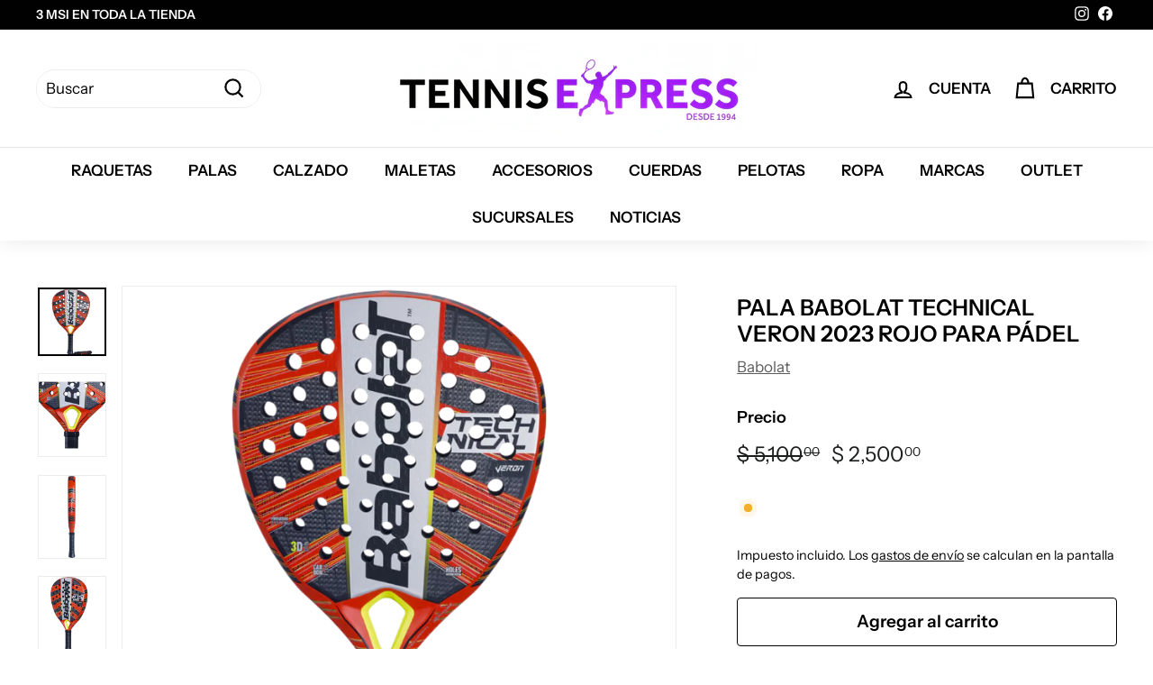

--- FILE ---
content_type: text/html; charset=utf-8
request_url: https://tennisexpress.mx/products/pala-babolat-technical-veron-2023
body_size: 30558
content:
<!doctype html>
<html class="no-js" lang="es" dir="ltr">
<head>
<!-- Hotjar Tracking Code for TennisExpress México -->
<script>
    (function(h,o,t,j,a,r){
        h.hj=h.hj||function(){(h.hj.q=h.hj.q||[]).push(arguments)};
        h._hjSettings={hjid:5244023,hjsv:6};
        a=o.getElementsByTagName('head')[0];
        r=o.createElement('script');r.async=1;
        r.src=t+h._hjSettings.hjid+j+h._hjSettings.hjsv;
        a.appendChild(r);
    })(window,document,'https://static.hotjar.com/c/hotjar-','.js?sv=');
</script>
<meta name="facebook-domain-verification" content="hcdwjfuaf2n1lp2bdmwp8ack826pf0" />
  <meta charset="utf-8">
  <meta http-equiv="X-UA-Compatible" content="IE=edge,chrome=1">
  <meta name="viewport" content="width=device-width,initial-scale=1">
  
  <link rel="canonical" href="https://tennisexpress.mx/products/pala-babolat-technical-veron-2023">
  <link rel="preload" as="style" href="//tennisexpress.mx/cdn/shop/t/4/assets/theme.css?v=132886833464252680641765916890">
  <link rel="preload" as="script" href="//tennisexpress.mx/cdn/shop/t/4/assets/theme.js?v=112409708064026060281652539177">
  <link rel="preconnect" href="https://cdn.shopify.com">
  <link rel="preconnect" href="https://fonts.shopifycdn.com">
  <link rel="dns-prefetch" href="https://productreviews.shopifycdn.com">
  <link rel="dns-prefetch" href="https://ajax.googleapis.com">
  <link rel="dns-prefetch" href="https://maps.googleapis.com">
  <link rel="dns-prefetch" href="https://maps.gstatic.com"><link rel="shortcut icon" href="//tennisexpress.mx/cdn/shop/files/muneco2.0_32x32.png?v=1763145081" type="image/png" /><title>Pala Babolat Technical Veron 2023 Rojo para Pádel
&ndash; tennisexpressmx
</title>
<meta name="description" content="Diseñada para potencia y control en cada golpe. ¡Aprovecha las promociones navideñas en TennisExpress y mejora tu juego con estilo!"><meta property="og:site_name" content="tennisexpressmx">
  <meta property="og:url" content="https://tennisexpress.mx/products/pala-babolat-technical-veron-2023">
  <meta property="og:title" content="Pala Babolat Technical Veron 2023 Rojo para Pádel">
  <meta property="og:type" content="product">
  <meta property="og:description" content="Diseñada para potencia y control en cada golpe. ¡Aprovecha las promociones navideñas en TennisExpress y mejora tu juego con estilo!"><meta property="og:image" content="http://tennisexpress.mx/cdn/shop/files/pala-babolat-technical-veron-2023.png?v=1684367868">
    <meta property="og:image:secure_url" content="https://tennisexpress.mx/cdn/shop/files/pala-babolat-technical-veron-2023.png?v=1684367868">
    <meta property="og:image:width" content="768">
    <meta property="og:image:height" content="768"><meta name="twitter:site" content="@">
  <meta name="twitter:card" content="summary_large_image">
  <meta name="twitter:title" content="Pala Babolat Technical Veron 2023 Rojo para Pádel">
  <meta name="twitter:description" content="Diseñada para potencia y control en cada golpe. ¡Aprovecha las promociones navideñas en TennisExpress y mejora tu juego con estilo!">
<style data-shopify>@font-face {
  font-family: "Instrument Sans";
  font-weight: 600;
  font-style: normal;
  font-display: swap;
  src: url("//tennisexpress.mx/cdn/fonts/instrument_sans/instrumentsans_n6.27dc66245013a6f7f317d383a3cc9a0c347fb42d.woff2") format("woff2"),
       url("//tennisexpress.mx/cdn/fonts/instrument_sans/instrumentsans_n6.1a71efbeeb140ec495af80aad612ad55e19e6d0e.woff") format("woff");
}

  @font-face {
  font-family: "Instrument Sans";
  font-weight: 400;
  font-style: normal;
  font-display: swap;
  src: url("//tennisexpress.mx/cdn/fonts/instrument_sans/instrumentsans_n4.db86542ae5e1596dbdb28c279ae6c2086c4c5bfa.woff2") format("woff2"),
       url("//tennisexpress.mx/cdn/fonts/instrument_sans/instrumentsans_n4.510f1b081e58d08c30978f465518799851ef6d8b.woff") format("woff");
}


  @font-face {
  font-family: "Instrument Sans";
  font-weight: 600;
  font-style: normal;
  font-display: swap;
  src: url("//tennisexpress.mx/cdn/fonts/instrument_sans/instrumentsans_n6.27dc66245013a6f7f317d383a3cc9a0c347fb42d.woff2") format("woff2"),
       url("//tennisexpress.mx/cdn/fonts/instrument_sans/instrumentsans_n6.1a71efbeeb140ec495af80aad612ad55e19e6d0e.woff") format("woff");
}

  @font-face {
  font-family: "Instrument Sans";
  font-weight: 400;
  font-style: italic;
  font-display: swap;
  src: url("//tennisexpress.mx/cdn/fonts/instrument_sans/instrumentsans_i4.028d3c3cd8d085648c808ceb20cd2fd1eb3560e5.woff2") format("woff2"),
       url("//tennisexpress.mx/cdn/fonts/instrument_sans/instrumentsans_i4.7e90d82df8dee29a99237cd19cc529d2206706a2.woff") format("woff");
}

  @font-face {
  font-family: "Instrument Sans";
  font-weight: 600;
  font-style: italic;
  font-display: swap;
  src: url("//tennisexpress.mx/cdn/fonts/instrument_sans/instrumentsans_i6.ba8063f6adfa1e7ffe690cc5efa600a1e0a8ec32.woff2") format("woff2"),
       url("//tennisexpress.mx/cdn/fonts/instrument_sans/instrumentsans_i6.a5bb29b76a0bb820ddaa9417675a5d0bafaa8c1f.woff") format("woff");
}

</style><link href="//tennisexpress.mx/cdn/shop/t/4/assets/theme.css?v=132886833464252680641765916890" rel="stylesheet" type="text/css" media="all" />
<style data-shopify>:root {
    --typeHeaderPrimary: "Instrument Sans";
    --typeHeaderFallback: sans-serif;
    --typeHeaderSize: 29px;
    --typeHeaderWeight: 600;
    --typeHeaderLineHeight: 1.2;
    --typeHeaderSpacing: 0.0em;

    --typeBasePrimary:"Instrument Sans";
    --typeBaseFallback:sans-serif;
    --typeBaseSize: 17px;
    --typeBaseWeight: 400;
    --typeBaseSpacing: 0.0em;
    --typeBaseLineHeight: 1.5;

    --colorSmallImageBg: #ffffff;
    --colorSmallImageBgDark: #f7f7f7;
    --colorLargeImageBg: #e7e7e7;
    --colorLargeImageBgLight: #ffffff;

    --iconWeight: 5px;
    --iconLinecaps: miter;

    
      --buttonRadius: 50px;
      --btnPadding: 11px 25px;
    

    
      --roundness: 15px;
    

    
      --gridThickness: 0px;
    

    --productTileMargin: 0%;
    --collectionTileMargin: 20%;

    --swatchSize: 40px;
  }

  @media screen and (max-width: 768px) {
    :root {
      --typeBaseSize: 15px;

      
        --roundness: 15px;
        --btnPadding: 9px 25px;
      
    }
  }</style><script>
    document.documentElement.className = document.documentElement.className.replace('no-js', 'js');

    window.theme = window.theme || {};
    theme.routes = {
      home: "/",
      collections: "/collections",
      cart: "/cart.js",
      cartPage: "/cart",
      cartAdd: "/cart/add.js",
      cartChange: "/cart/change.js",
      search: "/search"
    };
    theme.strings = {
      soldOut: "Agotado",
      unavailable: "No disponible",
      inStockLabel: "En stock",
      stockLabel: "",
      willNotShipUntil: "Será enviado después [date]",
      willBeInStockAfter: "Estará disponible después [date]",
      waitingForStock: "Inventario en el camino",
      savePrice: "Ahorras [saved_amount]",
      cartEmpty: "Su carrito actualmente está vacío.",
      cartTermsConfirmation: "Debe aceptar los términos y condiciones de venta para pagar",
      searchCollections: "Colecciones:",
      searchPages: "Páginas:",
      searchArticles: "Artículos:"
    };
    theme.settings = {
      dynamicVariantsEnable: true,
      cartType: "dropdown",
      isCustomerTemplate: false,
      moneyFormat: "$ {{amount}}",
      saveType: "dollar",
      productImageSize: "square",
      productImageCover: false,
      predictiveSearch: true,
      predictiveSearchType: "product,article,page,collection",
      superScriptSetting: true,
      superScriptPrice: true,
      quickView: true,
      quickAdd: true,
      themeName: 'Expanse',
      themeVersion: "2.2.0"
    };
  </script>

  <script>window.performance && window.performance.mark && window.performance.mark('shopify.content_for_header.start');</script><meta name="google-site-verification" content="Y0Hw4_mr_k5MMsi2STNlQAyQWuuFleaOG0_eRzKXQlM">
<meta name="facebook-domain-verification" content="hcdwjfuaf2n1lp2bdmwp8ack826pf0">
<meta id="shopify-digital-wallet" name="shopify-digital-wallet" content="/56611176500/digital_wallets/dialog">
<link rel="alternate" type="application/json+oembed" href="https://tennisexpress.mx/products/pala-babolat-technical-veron-2023.oembed">
<script async="async" src="/checkouts/internal/preloads.js?locale=es-MX"></script>
<script id="shopify-features" type="application/json">{"accessToken":"52820265b55f7148d190567f499cac19","betas":["rich-media-storefront-analytics"],"domain":"tennisexpress.mx","predictiveSearch":true,"shopId":56611176500,"locale":"es"}</script>
<script>var Shopify = Shopify || {};
Shopify.shop = "tennisexpressmx.myshopify.com";
Shopify.locale = "es";
Shopify.currency = {"active":"MXN","rate":"1.0"};
Shopify.country = "MX";
Shopify.theme = {"name":"Tennis Express 2026","id":125373808692,"schema_name":"Expanse","schema_version":"2.2.0","theme_store_id":null,"role":"main"};
Shopify.theme.handle = "null";
Shopify.theme.style = {"id":null,"handle":null};
Shopify.cdnHost = "tennisexpress.mx/cdn";
Shopify.routes = Shopify.routes || {};
Shopify.routes.root = "/";</script>
<script type="module">!function(o){(o.Shopify=o.Shopify||{}).modules=!0}(window);</script>
<script>!function(o){function n(){var o=[];function n(){o.push(Array.prototype.slice.apply(arguments))}return n.q=o,n}var t=o.Shopify=o.Shopify||{};t.loadFeatures=n(),t.autoloadFeatures=n()}(window);</script>
<script id="shop-js-analytics" type="application/json">{"pageType":"product"}</script>
<script defer="defer" async type="module" src="//tennisexpress.mx/cdn/shopifycloud/shop-js/modules/v2/client.init-shop-cart-sync_-aut3ZVe.es.esm.js"></script>
<script defer="defer" async type="module" src="//tennisexpress.mx/cdn/shopifycloud/shop-js/modules/v2/chunk.common_jR-HGkUL.esm.js"></script>
<script type="module">
  await import("//tennisexpress.mx/cdn/shopifycloud/shop-js/modules/v2/client.init-shop-cart-sync_-aut3ZVe.es.esm.js");
await import("//tennisexpress.mx/cdn/shopifycloud/shop-js/modules/v2/chunk.common_jR-HGkUL.esm.js");

  window.Shopify.SignInWithShop?.initShopCartSync?.({"fedCMEnabled":true,"windoidEnabled":true});

</script>
<script>(function() {
  var isLoaded = false;
  function asyncLoad() {
    if (isLoaded) return;
    isLoaded = true;
    var urls = ["https:\/\/cdn.shopify.com\/s\/files\/1\/0683\/1371\/0892\/files\/splmn-shopify-prod-August-31.min.js?v=1693985059\u0026shop=tennisexpressmx.myshopify.com","https:\/\/s3.amazonaws.com\/conektaapi\/v1.0.0\/js\/conekta_shopify.js?shop=tennisexpressmx.myshopify.com","\/\/d1liekpayvooaz.cloudfront.net\/apps\/customizery\/customizery.js?shop=tennisexpressmx.myshopify.com","https:\/\/cdn.nfcube.com\/instafeed-b363efdbf80d6f4015e1494a8cb595bd.js?shop=tennisexpressmx.myshopify.com","https:\/\/chimpstatic.com\/mcjs-connected\/js\/users\/cea126426c522227591467946\/8facbaef151de3091f19db0e8.js?shop=tennisexpressmx.myshopify.com","https:\/\/cdn.hextom.com\/js\/freeshippingbar.js?shop=tennisexpressmx.myshopify.com"];
    for (var i = 0; i < urls.length; i++) {
      var s = document.createElement('script');
      s.type = 'text/javascript';
      s.async = true;
      s.src = urls[i];
      var x = document.getElementsByTagName('script')[0];
      x.parentNode.insertBefore(s, x);
    }
  };
  if(window.attachEvent) {
    window.attachEvent('onload', asyncLoad);
  } else {
    window.addEventListener('load', asyncLoad, false);
  }
})();</script>
<script id="__st">var __st={"a":56611176500,"offset":-21600,"reqid":"27e1ea75-57f6-4bcc-92ad-7865e8af699a-1768971300","pageurl":"tennisexpress.mx\/products\/pala-babolat-technical-veron-2023","u":"9097a853385a","p":"product","rtyp":"product","rid":7080490631220};</script>
<script>window.ShopifyPaypalV4VisibilityTracking = true;</script>
<script id="captcha-bootstrap">!function(){'use strict';const t='contact',e='account',n='new_comment',o=[[t,t],['blogs',n],['comments',n],[t,'customer']],c=[[e,'customer_login'],[e,'guest_login'],[e,'recover_customer_password'],[e,'create_customer']],r=t=>t.map((([t,e])=>`form[action*='/${t}']:not([data-nocaptcha='true']) input[name='form_type'][value='${e}']`)).join(','),a=t=>()=>t?[...document.querySelectorAll(t)].map((t=>t.form)):[];function s(){const t=[...o],e=r(t);return a(e)}const i='password',u='form_key',d=['recaptcha-v3-token','g-recaptcha-response','h-captcha-response',i],f=()=>{try{return window.sessionStorage}catch{return}},m='__shopify_v',_=t=>t.elements[u];function p(t,e,n=!1){try{const o=window.sessionStorage,c=JSON.parse(o.getItem(e)),{data:r}=function(t){const{data:e,action:n}=t;return t[m]||n?{data:e,action:n}:{data:t,action:n}}(c);for(const[e,n]of Object.entries(r))t.elements[e]&&(t.elements[e].value=n);n&&o.removeItem(e)}catch(o){console.error('form repopulation failed',{error:o})}}const l='form_type',E='cptcha';function T(t){t.dataset[E]=!0}const w=window,h=w.document,L='Shopify',v='ce_forms',y='captcha';let A=!1;((t,e)=>{const n=(g='f06e6c50-85a8-45c8-87d0-21a2b65856fe',I='https://cdn.shopify.com/shopifycloud/storefront-forms-hcaptcha/ce_storefront_forms_captcha_hcaptcha.v1.5.2.iife.js',D={infoText:'Protegido por hCaptcha',privacyText:'Privacidad',termsText:'Términos'},(t,e,n)=>{const o=w[L][v],c=o.bindForm;if(c)return c(t,g,e,D).then(n);var r;o.q.push([[t,g,e,D],n]),r=I,A||(h.body.append(Object.assign(h.createElement('script'),{id:'captcha-provider',async:!0,src:r})),A=!0)});var g,I,D;w[L]=w[L]||{},w[L][v]=w[L][v]||{},w[L][v].q=[],w[L][y]=w[L][y]||{},w[L][y].protect=function(t,e){n(t,void 0,e),T(t)},Object.freeze(w[L][y]),function(t,e,n,w,h,L){const[v,y,A,g]=function(t,e,n){const i=e?o:[],u=t?c:[],d=[...i,...u],f=r(d),m=r(i),_=r(d.filter((([t,e])=>n.includes(e))));return[a(f),a(m),a(_),s()]}(w,h,L),I=t=>{const e=t.target;return e instanceof HTMLFormElement?e:e&&e.form},D=t=>v().includes(t);t.addEventListener('submit',(t=>{const e=I(t);if(!e)return;const n=D(e)&&!e.dataset.hcaptchaBound&&!e.dataset.recaptchaBound,o=_(e),c=g().includes(e)&&(!o||!o.value);(n||c)&&t.preventDefault(),c&&!n&&(function(t){try{if(!f())return;!function(t){const e=f();if(!e)return;const n=_(t);if(!n)return;const o=n.value;o&&e.removeItem(o)}(t);const e=Array.from(Array(32),(()=>Math.random().toString(36)[2])).join('');!function(t,e){_(t)||t.append(Object.assign(document.createElement('input'),{type:'hidden',name:u})),t.elements[u].value=e}(t,e),function(t,e){const n=f();if(!n)return;const o=[...t.querySelectorAll(`input[type='${i}']`)].map((({name:t})=>t)),c=[...d,...o],r={};for(const[a,s]of new FormData(t).entries())c.includes(a)||(r[a]=s);n.setItem(e,JSON.stringify({[m]:1,action:t.action,data:r}))}(t,e)}catch(e){console.error('failed to persist form',e)}}(e),e.submit())}));const S=(t,e)=>{t&&!t.dataset[E]&&(n(t,e.some((e=>e===t))),T(t))};for(const o of['focusin','change'])t.addEventListener(o,(t=>{const e=I(t);D(e)&&S(e,y())}));const B=e.get('form_key'),M=e.get(l),P=B&&M;t.addEventListener('DOMContentLoaded',(()=>{const t=y();if(P)for(const e of t)e.elements[l].value===M&&p(e,B);[...new Set([...A(),...v().filter((t=>'true'===t.dataset.shopifyCaptcha))])].forEach((e=>S(e,t)))}))}(h,new URLSearchParams(w.location.search),n,t,e,['guest_login'])})(!0,!0)}();</script>
<script integrity="sha256-4kQ18oKyAcykRKYeNunJcIwy7WH5gtpwJnB7kiuLZ1E=" data-source-attribution="shopify.loadfeatures" defer="defer" src="//tennisexpress.mx/cdn/shopifycloud/storefront/assets/storefront/load_feature-a0a9edcb.js" crossorigin="anonymous"></script>
<script data-source-attribution="shopify.dynamic_checkout.dynamic.init">var Shopify=Shopify||{};Shopify.PaymentButton=Shopify.PaymentButton||{isStorefrontPortableWallets:!0,init:function(){window.Shopify.PaymentButton.init=function(){};var t=document.createElement("script");t.src="https://tennisexpress.mx/cdn/shopifycloud/portable-wallets/latest/portable-wallets.es.js",t.type="module",document.head.appendChild(t)}};
</script>
<script data-source-attribution="shopify.dynamic_checkout.buyer_consent">
  function portableWalletsHideBuyerConsent(e){var t=document.getElementById("shopify-buyer-consent"),n=document.getElementById("shopify-subscription-policy-button");t&&n&&(t.classList.add("hidden"),t.setAttribute("aria-hidden","true"),n.removeEventListener("click",e))}function portableWalletsShowBuyerConsent(e){var t=document.getElementById("shopify-buyer-consent"),n=document.getElementById("shopify-subscription-policy-button");t&&n&&(t.classList.remove("hidden"),t.removeAttribute("aria-hidden"),n.addEventListener("click",e))}window.Shopify?.PaymentButton&&(window.Shopify.PaymentButton.hideBuyerConsent=portableWalletsHideBuyerConsent,window.Shopify.PaymentButton.showBuyerConsent=portableWalletsShowBuyerConsent);
</script>
<script>
  function portableWalletsCleanup(e){e&&e.src&&console.error("Failed to load portable wallets script "+e.src);var t=document.querySelectorAll("shopify-accelerated-checkout .shopify-payment-button__skeleton, shopify-accelerated-checkout-cart .wallet-cart-button__skeleton"),e=document.getElementById("shopify-buyer-consent");for(let e=0;e<t.length;e++)t[e].remove();e&&e.remove()}function portableWalletsNotLoadedAsModule(e){e instanceof ErrorEvent&&"string"==typeof e.message&&e.message.includes("import.meta")&&"string"==typeof e.filename&&e.filename.includes("portable-wallets")&&(window.removeEventListener("error",portableWalletsNotLoadedAsModule),window.Shopify.PaymentButton.failedToLoad=e,"loading"===document.readyState?document.addEventListener("DOMContentLoaded",window.Shopify.PaymentButton.init):window.Shopify.PaymentButton.init())}window.addEventListener("error",portableWalletsNotLoadedAsModule);
</script>

<script type="module" src="https://tennisexpress.mx/cdn/shopifycloud/portable-wallets/latest/portable-wallets.es.js" onError="portableWalletsCleanup(this)" crossorigin="anonymous"></script>
<script nomodule>
  document.addEventListener("DOMContentLoaded", portableWalletsCleanup);
</script>

<link id="shopify-accelerated-checkout-styles" rel="stylesheet" media="screen" href="https://tennisexpress.mx/cdn/shopifycloud/portable-wallets/latest/accelerated-checkout-backwards-compat.css" crossorigin="anonymous">
<style id="shopify-accelerated-checkout-cart">
        #shopify-buyer-consent {
  margin-top: 1em;
  display: inline-block;
  width: 100%;
}

#shopify-buyer-consent.hidden {
  display: none;
}

#shopify-subscription-policy-button {
  background: none;
  border: none;
  padding: 0;
  text-decoration: underline;
  font-size: inherit;
  cursor: pointer;
}

#shopify-subscription-policy-button::before {
  box-shadow: none;
}

      </style>

<script>window.performance && window.performance.mark && window.performance.mark('shopify.content_for_header.end');</script>

  <script src="//tennisexpress.mx/cdn/shop/t/4/assets/vendor-scripts-v1.js" defer="defer"></script>
  <script src="//tennisexpress.mx/cdn/shop/t/4/assets/theme.js?v=112409708064026060281652539177" defer="defer"></script><script src="https://cdn.shopify.com/extensions/019bd9b5-376d-719e-acf1-2ada6b116d56/meety-appointment-booking-963/assets/meety-index.js" type="text/javascript" defer="defer"></script>
<link href="https://monorail-edge.shopifysvc.com" rel="dns-prefetch">
<script>(function(){if ("sendBeacon" in navigator && "performance" in window) {try {var session_token_from_headers = performance.getEntriesByType('navigation')[0].serverTiming.find(x => x.name == '_s').description;} catch {var session_token_from_headers = undefined;}var session_cookie_matches = document.cookie.match(/_shopify_s=([^;]*)/);var session_token_from_cookie = session_cookie_matches && session_cookie_matches.length === 2 ? session_cookie_matches[1] : "";var session_token = session_token_from_headers || session_token_from_cookie || "";function handle_abandonment_event(e) {var entries = performance.getEntries().filter(function(entry) {return /monorail-edge.shopifysvc.com/.test(entry.name);});if (!window.abandonment_tracked && entries.length === 0) {window.abandonment_tracked = true;var currentMs = Date.now();var navigation_start = performance.timing.navigationStart;var payload = {shop_id: 56611176500,url: window.location.href,navigation_start,duration: currentMs - navigation_start,session_token,page_type: "product"};window.navigator.sendBeacon("https://monorail-edge.shopifysvc.com/v1/produce", JSON.stringify({schema_id: "online_store_buyer_site_abandonment/1.1",payload: payload,metadata: {event_created_at_ms: currentMs,event_sent_at_ms: currentMs}}));}}window.addEventListener('pagehide', handle_abandonment_event);}}());</script>
<script id="web-pixels-manager-setup">(function e(e,d,r,n,o){if(void 0===o&&(o={}),!Boolean(null===(a=null===(i=window.Shopify)||void 0===i?void 0:i.analytics)||void 0===a?void 0:a.replayQueue)){var i,a;window.Shopify=window.Shopify||{};var t=window.Shopify;t.analytics=t.analytics||{};var s=t.analytics;s.replayQueue=[],s.publish=function(e,d,r){return s.replayQueue.push([e,d,r]),!0};try{self.performance.mark("wpm:start")}catch(e){}var l=function(){var e={modern:/Edge?\/(1{2}[4-9]|1[2-9]\d|[2-9]\d{2}|\d{4,})\.\d+(\.\d+|)|Firefox\/(1{2}[4-9]|1[2-9]\d|[2-9]\d{2}|\d{4,})\.\d+(\.\d+|)|Chrom(ium|e)\/(9{2}|\d{3,})\.\d+(\.\d+|)|(Maci|X1{2}).+ Version\/(15\.\d+|(1[6-9]|[2-9]\d|\d{3,})\.\d+)([,.]\d+|)( \(\w+\)|)( Mobile\/\w+|) Safari\/|Chrome.+OPR\/(9{2}|\d{3,})\.\d+\.\d+|(CPU[ +]OS|iPhone[ +]OS|CPU[ +]iPhone|CPU IPhone OS|CPU iPad OS)[ +]+(15[._]\d+|(1[6-9]|[2-9]\d|\d{3,})[._]\d+)([._]\d+|)|Android:?[ /-](13[3-9]|1[4-9]\d|[2-9]\d{2}|\d{4,})(\.\d+|)(\.\d+|)|Android.+Firefox\/(13[5-9]|1[4-9]\d|[2-9]\d{2}|\d{4,})\.\d+(\.\d+|)|Android.+Chrom(ium|e)\/(13[3-9]|1[4-9]\d|[2-9]\d{2}|\d{4,})\.\d+(\.\d+|)|SamsungBrowser\/([2-9]\d|\d{3,})\.\d+/,legacy:/Edge?\/(1[6-9]|[2-9]\d|\d{3,})\.\d+(\.\d+|)|Firefox\/(5[4-9]|[6-9]\d|\d{3,})\.\d+(\.\d+|)|Chrom(ium|e)\/(5[1-9]|[6-9]\d|\d{3,})\.\d+(\.\d+|)([\d.]+$|.*Safari\/(?![\d.]+ Edge\/[\d.]+$))|(Maci|X1{2}).+ Version\/(10\.\d+|(1[1-9]|[2-9]\d|\d{3,})\.\d+)([,.]\d+|)( \(\w+\)|)( Mobile\/\w+|) Safari\/|Chrome.+OPR\/(3[89]|[4-9]\d|\d{3,})\.\d+\.\d+|(CPU[ +]OS|iPhone[ +]OS|CPU[ +]iPhone|CPU IPhone OS|CPU iPad OS)[ +]+(10[._]\d+|(1[1-9]|[2-9]\d|\d{3,})[._]\d+)([._]\d+|)|Android:?[ /-](13[3-9]|1[4-9]\d|[2-9]\d{2}|\d{4,})(\.\d+|)(\.\d+|)|Mobile Safari.+OPR\/([89]\d|\d{3,})\.\d+\.\d+|Android.+Firefox\/(13[5-9]|1[4-9]\d|[2-9]\d{2}|\d{4,})\.\d+(\.\d+|)|Android.+Chrom(ium|e)\/(13[3-9]|1[4-9]\d|[2-9]\d{2}|\d{4,})\.\d+(\.\d+|)|Android.+(UC? ?Browser|UCWEB|U3)[ /]?(15\.([5-9]|\d{2,})|(1[6-9]|[2-9]\d|\d{3,})\.\d+)\.\d+|SamsungBrowser\/(5\.\d+|([6-9]|\d{2,})\.\d+)|Android.+MQ{2}Browser\/(14(\.(9|\d{2,})|)|(1[5-9]|[2-9]\d|\d{3,})(\.\d+|))(\.\d+|)|K[Aa][Ii]OS\/(3\.\d+|([4-9]|\d{2,})\.\d+)(\.\d+|)/},d=e.modern,r=e.legacy,n=navigator.userAgent;return n.match(d)?"modern":n.match(r)?"legacy":"unknown"}(),u="modern"===l?"modern":"legacy",c=(null!=n?n:{modern:"",legacy:""})[u],f=function(e){return[e.baseUrl,"/wpm","/b",e.hashVersion,"modern"===e.buildTarget?"m":"l",".js"].join("")}({baseUrl:d,hashVersion:r,buildTarget:u}),m=function(e){var d=e.version,r=e.bundleTarget,n=e.surface,o=e.pageUrl,i=e.monorailEndpoint;return{emit:function(e){var a=e.status,t=e.errorMsg,s=(new Date).getTime(),l=JSON.stringify({metadata:{event_sent_at_ms:s},events:[{schema_id:"web_pixels_manager_load/3.1",payload:{version:d,bundle_target:r,page_url:o,status:a,surface:n,error_msg:t},metadata:{event_created_at_ms:s}}]});if(!i)return console&&console.warn&&console.warn("[Web Pixels Manager] No Monorail endpoint provided, skipping logging."),!1;try{return self.navigator.sendBeacon.bind(self.navigator)(i,l)}catch(e){}var u=new XMLHttpRequest;try{return u.open("POST",i,!0),u.setRequestHeader("Content-Type","text/plain"),u.send(l),!0}catch(e){return console&&console.warn&&console.warn("[Web Pixels Manager] Got an unhandled error while logging to Monorail."),!1}}}}({version:r,bundleTarget:l,surface:e.surface,pageUrl:self.location.href,monorailEndpoint:e.monorailEndpoint});try{o.browserTarget=l,function(e){var d=e.src,r=e.async,n=void 0===r||r,o=e.onload,i=e.onerror,a=e.sri,t=e.scriptDataAttributes,s=void 0===t?{}:t,l=document.createElement("script"),u=document.querySelector("head"),c=document.querySelector("body");if(l.async=n,l.src=d,a&&(l.integrity=a,l.crossOrigin="anonymous"),s)for(var f in s)if(Object.prototype.hasOwnProperty.call(s,f))try{l.dataset[f]=s[f]}catch(e){}if(o&&l.addEventListener("load",o),i&&l.addEventListener("error",i),u)u.appendChild(l);else{if(!c)throw new Error("Did not find a head or body element to append the script");c.appendChild(l)}}({src:f,async:!0,onload:function(){if(!function(){var e,d;return Boolean(null===(d=null===(e=window.Shopify)||void 0===e?void 0:e.analytics)||void 0===d?void 0:d.initialized)}()){var d=window.webPixelsManager.init(e)||void 0;if(d){var r=window.Shopify.analytics;r.replayQueue.forEach((function(e){var r=e[0],n=e[1],o=e[2];d.publishCustomEvent(r,n,o)})),r.replayQueue=[],r.publish=d.publishCustomEvent,r.visitor=d.visitor,r.initialized=!0}}},onerror:function(){return m.emit({status:"failed",errorMsg:"".concat(f," has failed to load")})},sri:function(e){var d=/^sha384-[A-Za-z0-9+/=]+$/;return"string"==typeof e&&d.test(e)}(c)?c:"",scriptDataAttributes:o}),m.emit({status:"loading"})}catch(e){m.emit({status:"failed",errorMsg:(null==e?void 0:e.message)||"Unknown error"})}}})({shopId: 56611176500,storefrontBaseUrl: "https://tennisexpress.mx",extensionsBaseUrl: "https://extensions.shopifycdn.com/cdn/shopifycloud/web-pixels-manager",monorailEndpoint: "https://monorail-edge.shopifysvc.com/unstable/produce_batch",surface: "storefront-renderer",enabledBetaFlags: ["2dca8a86"],webPixelsConfigList: [{"id":"387743796","configuration":"{\"config\":\"{\\\"pixel_id\\\":\\\"G-M9LNCWKX46\\\",\\\"target_country\\\":\\\"MX\\\",\\\"gtag_events\\\":[{\\\"type\\\":\\\"search\\\",\\\"action_label\\\":[\\\"G-M9LNCWKX46\\\",\\\"AW-11435482862\\\/Xef2CLjYo_0YEO697swq\\\"]},{\\\"type\\\":\\\"begin_checkout\\\",\\\"action_label\\\":[\\\"G-M9LNCWKX46\\\",\\\"AW-11435482862\\\/5_L3CPLZo_0YEO697swq\\\"]},{\\\"type\\\":\\\"view_item\\\",\\\"action_label\\\":[\\\"G-M9LNCWKX46\\\",\\\"AW-11435482862\\\/Vwe2CLXYo_0YEO697swq\\\",\\\"MC-8BWCJYBVFN\\\"]},{\\\"type\\\":\\\"purchase\\\",\\\"action_label\\\":[\\\"G-M9LNCWKX46\\\",\\\"AW-11435482862\\\/_sFyCK_Yo_0YEO697swq\\\",\\\"MC-8BWCJYBVFN\\\"]},{\\\"type\\\":\\\"page_view\\\",\\\"action_label\\\":[\\\"G-M9LNCWKX46\\\",\\\"AW-11435482862\\\/uIxcCLLYo_0YEO697swq\\\",\\\"MC-8BWCJYBVFN\\\"]},{\\\"type\\\":\\\"add_payment_info\\\",\\\"action_label\\\":[\\\"G-M9LNCWKX46\\\",\\\"AW-11435482862\\\/NxVhCPXZo_0YEO697swq\\\"]},{\\\"type\\\":\\\"add_to_cart\\\",\\\"action_label\\\":[\\\"G-M9LNCWKX46\\\",\\\"AW-11435482862\\\/fFxqCLvYo_0YEO697swq\\\"]}],\\\"enable_monitoring_mode\\\":false}\"}","eventPayloadVersion":"v1","runtimeContext":"OPEN","scriptVersion":"b2a88bafab3e21179ed38636efcd8a93","type":"APP","apiClientId":1780363,"privacyPurposes":[],"dataSharingAdjustments":{"protectedCustomerApprovalScopes":["read_customer_address","read_customer_email","read_customer_name","read_customer_personal_data","read_customer_phone"]}},{"id":"104366132","configuration":"{\"pixel_id\":\"895442848478286\",\"pixel_type\":\"facebook_pixel\",\"metaapp_system_user_token\":\"-\"}","eventPayloadVersion":"v1","runtimeContext":"OPEN","scriptVersion":"ca16bc87fe92b6042fbaa3acc2fbdaa6","type":"APP","apiClientId":2329312,"privacyPurposes":["ANALYTICS","MARKETING","SALE_OF_DATA"],"dataSharingAdjustments":{"protectedCustomerApprovalScopes":["read_customer_address","read_customer_email","read_customer_name","read_customer_personal_data","read_customer_phone"]}},{"id":"70942772","eventPayloadVersion":"v1","runtimeContext":"LAX","scriptVersion":"1","type":"CUSTOM","privacyPurposes":["ANALYTICS"],"name":"Google Analytics tag (migrated)"},{"id":"shopify-app-pixel","configuration":"{}","eventPayloadVersion":"v1","runtimeContext":"STRICT","scriptVersion":"0450","apiClientId":"shopify-pixel","type":"APP","privacyPurposes":["ANALYTICS","MARKETING"]},{"id":"shopify-custom-pixel","eventPayloadVersion":"v1","runtimeContext":"LAX","scriptVersion":"0450","apiClientId":"shopify-pixel","type":"CUSTOM","privacyPurposes":["ANALYTICS","MARKETING"]}],isMerchantRequest: false,initData: {"shop":{"name":"tennisexpressmx","paymentSettings":{"currencyCode":"MXN"},"myshopifyDomain":"tennisexpressmx.myshopify.com","countryCode":"MX","storefrontUrl":"https:\/\/tennisexpress.mx"},"customer":null,"cart":null,"checkout":null,"productVariants":[{"price":{"amount":2500.0,"currencyCode":"MXN"},"product":{"title":"Pala Babolat Technical Veron 2023 Rojo para Pádel","vendor":"BABOLAT","id":"7080490631220","untranslatedTitle":"Pala Babolat Technical Veron 2023 Rojo para Pádel","url":"\/products\/pala-babolat-technical-veron-2023","type":"Pala de pádel"},"id":"41041238720564","image":{"src":"\/\/tennisexpress.mx\/cdn\/shop\/files\/pala-babolat-technical-veron-2023.png?v=1684367868"},"sku":"3324922004852","title":"Default Title","untranslatedTitle":"Default Title"}],"purchasingCompany":null},},"https://tennisexpress.mx/cdn","fcfee988w5aeb613cpc8e4bc33m6693e112",{"modern":"","legacy":""},{"shopId":"56611176500","storefrontBaseUrl":"https:\/\/tennisexpress.mx","extensionBaseUrl":"https:\/\/extensions.shopifycdn.com\/cdn\/shopifycloud\/web-pixels-manager","surface":"storefront-renderer","enabledBetaFlags":"[\"2dca8a86\"]","isMerchantRequest":"false","hashVersion":"fcfee988w5aeb613cpc8e4bc33m6693e112","publish":"custom","events":"[[\"page_viewed\",{}],[\"product_viewed\",{\"productVariant\":{\"price\":{\"amount\":2500.0,\"currencyCode\":\"MXN\"},\"product\":{\"title\":\"Pala Babolat Technical Veron 2023 Rojo para Pádel\",\"vendor\":\"BABOLAT\",\"id\":\"7080490631220\",\"untranslatedTitle\":\"Pala Babolat Technical Veron 2023 Rojo para Pádel\",\"url\":\"\/products\/pala-babolat-technical-veron-2023\",\"type\":\"Pala de pádel\"},\"id\":\"41041238720564\",\"image\":{\"src\":\"\/\/tennisexpress.mx\/cdn\/shop\/files\/pala-babolat-technical-veron-2023.png?v=1684367868\"},\"sku\":\"3324922004852\",\"title\":\"Default Title\",\"untranslatedTitle\":\"Default Title\"}}]]"});</script><script>
  window.ShopifyAnalytics = window.ShopifyAnalytics || {};
  window.ShopifyAnalytics.meta = window.ShopifyAnalytics.meta || {};
  window.ShopifyAnalytics.meta.currency = 'MXN';
  var meta = {"product":{"id":7080490631220,"gid":"gid:\/\/shopify\/Product\/7080490631220","vendor":"BABOLAT","type":"Pala de pádel","handle":"pala-babolat-technical-veron-2023","variants":[{"id":41041238720564,"price":250000,"name":"Pala Babolat Technical Veron 2023 Rojo para Pádel","public_title":null,"sku":"3324922004852"}],"remote":false},"page":{"pageType":"product","resourceType":"product","resourceId":7080490631220,"requestId":"27e1ea75-57f6-4bcc-92ad-7865e8af699a-1768971300"}};
  for (var attr in meta) {
    window.ShopifyAnalytics.meta[attr] = meta[attr];
  }
</script>
<script class="analytics">
  (function () {
    var customDocumentWrite = function(content) {
      var jquery = null;

      if (window.jQuery) {
        jquery = window.jQuery;
      } else if (window.Checkout && window.Checkout.$) {
        jquery = window.Checkout.$;
      }

      if (jquery) {
        jquery('body').append(content);
      }
    };

    var hasLoggedConversion = function(token) {
      if (token) {
        return document.cookie.indexOf('loggedConversion=' + token) !== -1;
      }
      return false;
    }

    var setCookieIfConversion = function(token) {
      if (token) {
        var twoMonthsFromNow = new Date(Date.now());
        twoMonthsFromNow.setMonth(twoMonthsFromNow.getMonth() + 2);

        document.cookie = 'loggedConversion=' + token + '; expires=' + twoMonthsFromNow;
      }
    }

    var trekkie = window.ShopifyAnalytics.lib = window.trekkie = window.trekkie || [];
    if (trekkie.integrations) {
      return;
    }
    trekkie.methods = [
      'identify',
      'page',
      'ready',
      'track',
      'trackForm',
      'trackLink'
    ];
    trekkie.factory = function(method) {
      return function() {
        var args = Array.prototype.slice.call(arguments);
        args.unshift(method);
        trekkie.push(args);
        return trekkie;
      };
    };
    for (var i = 0; i < trekkie.methods.length; i++) {
      var key = trekkie.methods[i];
      trekkie[key] = trekkie.factory(key);
    }
    trekkie.load = function(config) {
      trekkie.config = config || {};
      trekkie.config.initialDocumentCookie = document.cookie;
      var first = document.getElementsByTagName('script')[0];
      var script = document.createElement('script');
      script.type = 'text/javascript';
      script.onerror = function(e) {
        var scriptFallback = document.createElement('script');
        scriptFallback.type = 'text/javascript';
        scriptFallback.onerror = function(error) {
                var Monorail = {
      produce: function produce(monorailDomain, schemaId, payload) {
        var currentMs = new Date().getTime();
        var event = {
          schema_id: schemaId,
          payload: payload,
          metadata: {
            event_created_at_ms: currentMs,
            event_sent_at_ms: currentMs
          }
        };
        return Monorail.sendRequest("https://" + monorailDomain + "/v1/produce", JSON.stringify(event));
      },
      sendRequest: function sendRequest(endpointUrl, payload) {
        // Try the sendBeacon API
        if (window && window.navigator && typeof window.navigator.sendBeacon === 'function' && typeof window.Blob === 'function' && !Monorail.isIos12()) {
          var blobData = new window.Blob([payload], {
            type: 'text/plain'
          });

          if (window.navigator.sendBeacon(endpointUrl, blobData)) {
            return true;
          } // sendBeacon was not successful

        } // XHR beacon

        var xhr = new XMLHttpRequest();

        try {
          xhr.open('POST', endpointUrl);
          xhr.setRequestHeader('Content-Type', 'text/plain');
          xhr.send(payload);
        } catch (e) {
          console.log(e);
        }

        return false;
      },
      isIos12: function isIos12() {
        return window.navigator.userAgent.lastIndexOf('iPhone; CPU iPhone OS 12_') !== -1 || window.navigator.userAgent.lastIndexOf('iPad; CPU OS 12_') !== -1;
      }
    };
    Monorail.produce('monorail-edge.shopifysvc.com',
      'trekkie_storefront_load_errors/1.1',
      {shop_id: 56611176500,
      theme_id: 125373808692,
      app_name: "storefront",
      context_url: window.location.href,
      source_url: "//tennisexpress.mx/cdn/s/trekkie.storefront.cd680fe47e6c39ca5d5df5f0a32d569bc48c0f27.min.js"});

        };
        scriptFallback.async = true;
        scriptFallback.src = '//tennisexpress.mx/cdn/s/trekkie.storefront.cd680fe47e6c39ca5d5df5f0a32d569bc48c0f27.min.js';
        first.parentNode.insertBefore(scriptFallback, first);
      };
      script.async = true;
      script.src = '//tennisexpress.mx/cdn/s/trekkie.storefront.cd680fe47e6c39ca5d5df5f0a32d569bc48c0f27.min.js';
      first.parentNode.insertBefore(script, first);
    };
    trekkie.load(
      {"Trekkie":{"appName":"storefront","development":false,"defaultAttributes":{"shopId":56611176500,"isMerchantRequest":null,"themeId":125373808692,"themeCityHash":"9705287845952543353","contentLanguage":"es","currency":"MXN","eventMetadataId":"7e3ce771-0104-4d51-bb7e-9a6144404eda"},"isServerSideCookieWritingEnabled":true,"monorailRegion":"shop_domain","enabledBetaFlags":["65f19447"]},"Session Attribution":{},"S2S":{"facebookCapiEnabled":true,"source":"trekkie-storefront-renderer","apiClientId":580111}}
    );

    var loaded = false;
    trekkie.ready(function() {
      if (loaded) return;
      loaded = true;

      window.ShopifyAnalytics.lib = window.trekkie;

      var originalDocumentWrite = document.write;
      document.write = customDocumentWrite;
      try { window.ShopifyAnalytics.merchantGoogleAnalytics.call(this); } catch(error) {};
      document.write = originalDocumentWrite;

      window.ShopifyAnalytics.lib.page(null,{"pageType":"product","resourceType":"product","resourceId":7080490631220,"requestId":"27e1ea75-57f6-4bcc-92ad-7865e8af699a-1768971300","shopifyEmitted":true});

      var match = window.location.pathname.match(/checkouts\/(.+)\/(thank_you|post_purchase)/)
      var token = match? match[1]: undefined;
      if (!hasLoggedConversion(token)) {
        setCookieIfConversion(token);
        window.ShopifyAnalytics.lib.track("Viewed Product",{"currency":"MXN","variantId":41041238720564,"productId":7080490631220,"productGid":"gid:\/\/shopify\/Product\/7080490631220","name":"Pala Babolat Technical Veron 2023 Rojo para Pádel","price":"2500.00","sku":"3324922004852","brand":"BABOLAT","variant":null,"category":"Pala de pádel","nonInteraction":true,"remote":false},undefined,undefined,{"shopifyEmitted":true});
      window.ShopifyAnalytics.lib.track("monorail:\/\/trekkie_storefront_viewed_product\/1.1",{"currency":"MXN","variantId":41041238720564,"productId":7080490631220,"productGid":"gid:\/\/shopify\/Product\/7080490631220","name":"Pala Babolat Technical Veron 2023 Rojo para Pádel","price":"2500.00","sku":"3324922004852","brand":"BABOLAT","variant":null,"category":"Pala de pádel","nonInteraction":true,"remote":false,"referer":"https:\/\/tennisexpress.mx\/products\/pala-babolat-technical-veron-2023"});
      }
    });


        var eventsListenerScript = document.createElement('script');
        eventsListenerScript.async = true;
        eventsListenerScript.src = "//tennisexpress.mx/cdn/shopifycloud/storefront/assets/shop_events_listener-3da45d37.js";
        document.getElementsByTagName('head')[0].appendChild(eventsListenerScript);

})();</script>
  <script>
  if (!window.ga || (window.ga && typeof window.ga !== 'function')) {
    window.ga = function ga() {
      (window.ga.q = window.ga.q || []).push(arguments);
      if (window.Shopify && window.Shopify.analytics && typeof window.Shopify.analytics.publish === 'function') {
        window.Shopify.analytics.publish("ga_stub_called", {}, {sendTo: "google_osp_migration"});
      }
      console.error("Shopify's Google Analytics stub called with:", Array.from(arguments), "\nSee https://help.shopify.com/manual/promoting-marketing/pixels/pixel-migration#google for more information.");
    };
    if (window.Shopify && window.Shopify.analytics && typeof window.Shopify.analytics.publish === 'function') {
      window.Shopify.analytics.publish("ga_stub_initialized", {}, {sendTo: "google_osp_migration"});
    }
  }
</script>
<script
  defer
  src="https://tennisexpress.mx/cdn/shopifycloud/perf-kit/shopify-perf-kit-3.0.4.min.js"
  data-application="storefront-renderer"
  data-shop-id="56611176500"
  data-render-region="gcp-us-central1"
  data-page-type="product"
  data-theme-instance-id="125373808692"
  data-theme-name="Expanse"
  data-theme-version="2.2.0"
  data-monorail-region="shop_domain"
  data-resource-timing-sampling-rate="10"
  data-shs="true"
  data-shs-beacon="true"
  data-shs-export-with-fetch="true"
  data-shs-logs-sample-rate="1"
  data-shs-beacon-endpoint="https://tennisexpress.mx/api/collect"
></script>
</head>

<body class="template-product" data-transitions="true" data-button_style="round" data-edges="" data-type_header_capitalize="true" data-swatch_style="round" data-grid-style="grey-round">

  
    <script type="text/javascript">window.setTimeout(function() { document.body.className += " loaded"; }, 25);</script>
  

  <a class="in-page-link visually-hidden skip-link" href="#MainContent">Ir directamente al contenido</a>

  <div id="PageContainer" class="page-container">
    <div class="transition-body"><div id="shopify-section-toolbar" class="shopify-section toolbar-section"><div data-section-id="toolbar" data-section-type="toolbar">
  <div class="toolbar">
    <div class="page-width">
      <div class="toolbar__content">
  <div class="toolbar__item toolbar__item--announcements">
    <div class="announcement-bar">
      <div class="slideshow-wrapper">
        <button type="button" class="visually-hidden slideshow__pause" data-id="toolbar" aria-live="polite">
          <span class="slideshow__pause-stop">
            <svg aria-hidden="true" focusable="false" role="presentation" class="icon icon-pause" viewBox="0 0 10 13"><g fill="#000" fill-rule="evenodd"><path d="M0 0h3v13H0zM7 0h3v13H7z"/></g></svg>
            <span class="icon__fallback-text">Pausar diapositivas</span>
          </span>
          <span class="slideshow__pause-play">
            <svg aria-hidden="true" focusable="false" role="presentation" class="icon icon-play" viewBox="18.24 17.35 24.52 28.3"><path fill="#323232" d="M22.1 19.151v25.5l20.4-13.489-20.4-12.011z"/></svg>
            <span class="icon__fallback-text">Juego de diapositivas</span>
          </span>
        </button>

        <div
          id="AnnouncementSlider"
          class="announcement-slider"
          data-block-count="1"><div
                id="AnnouncementSlide-announcement_HDnzKX"
                class="slideshow__slide announcement-slider__slide"
                data-index="0"
                >
                <div class="announcement-slider__content"><p>3 MSI EN TODA LA TIENDA</p>
</div>
              </div></div>
      </div>
    </div>
  </div>

<div class="toolbar__item small--hide">
            <ul class="inline-list toolbar__social"><li>
                  <a target="_blank" rel="noopener" href="https://www.instagram.com/somostennisexpress/" title="tennisexpressmx en Instagram">
                    <svg aria-hidden="true" focusable="false" role="presentation" class="icon icon-instagram" viewBox="0 0 32 32"><path fill="#444" d="M16 3.094c4.206 0 4.7.019 6.363.094 1.538.069 2.369.325 2.925.544.738.287 1.262.625 1.813 1.175s.894 1.075 1.175 1.813c.212.556.475 1.387.544 2.925.075 1.662.094 2.156.094 6.363s-.019 4.7-.094 6.363c-.069 1.538-.325 2.369-.544 2.925-.288.738-.625 1.262-1.175 1.813s-1.075.894-1.813 1.175c-.556.212-1.387.475-2.925.544-1.663.075-2.156.094-6.363.094s-4.7-.019-6.363-.094c-1.537-.069-2.369-.325-2.925-.544-.737-.288-1.263-.625-1.813-1.175s-.894-1.075-1.175-1.813c-.212-.556-.475-1.387-.544-2.925-.075-1.663-.094-2.156-.094-6.363s.019-4.7.094-6.363c.069-1.537.325-2.369.544-2.925.287-.737.625-1.263 1.175-1.813s1.075-.894 1.813-1.175c.556-.212 1.388-.475 2.925-.544 1.662-.081 2.156-.094 6.363-.094zm0-2.838c-4.275 0-4.813.019-6.494.094-1.675.075-2.819.344-3.819.731-1.037.4-1.913.944-2.788 1.819S1.486 4.656 1.08 5.688c-.387 1-.656 2.144-.731 3.825-.075 1.675-.094 2.213-.094 6.488s.019 4.813.094 6.494c.075 1.675.344 2.819.731 3.825.4 1.038.944 1.913 1.819 2.788s1.756 1.413 2.788 1.819c1 .387 2.144.656 3.825.731s2.213.094 6.494.094 4.813-.019 6.494-.094c1.675-.075 2.819-.344 3.825-.731 1.038-.4 1.913-.944 2.788-1.819s1.413-1.756 1.819-2.788c.387-1 .656-2.144.731-3.825s.094-2.212.094-6.494-.019-4.813-.094-6.494c-.075-1.675-.344-2.819-.731-3.825-.4-1.038-.944-1.913-1.819-2.788s-1.756-1.413-2.788-1.819c-1-.387-2.144-.656-3.825-.731C20.812.275 20.275.256 16 .256z"/><path fill="#444" d="M16 7.912a8.088 8.088 0 0 0 0 16.175c4.463 0 8.087-3.625 8.087-8.088s-3.625-8.088-8.088-8.088zm0 13.338a5.25 5.25 0 1 1 0-10.5 5.25 5.25 0 1 1 0 10.5zM26.294 7.594a1.887 1.887 0 1 1-3.774.002 1.887 1.887 0 0 1 3.774-.003z"/></svg>
                    <span class="icon__fallback-text">Instagram</span>
                  </a>
                </li><li>
                  <a target="_blank" rel="noopener" href="https://www.facebook.com/TennisExpressMX" title="tennisexpressmx en Facebook">
                    <svg aria-hidden="true" focusable="false" role="presentation" class="icon icon-facebook" viewBox="0 0 14222 14222"><path d="M14222 7112c0 3549.352-2600.418 6491.344-6000 7024.72V9168h1657l315-2056H8222V5778c0-562 275-1111 1159-1111h897V2917s-814-139-1592-139c-1624 0-2686 984-2686 2767v1567H4194v2056h1806v4968.72C2600.418 13603.344 0 10661.352 0 7112 0 3184.703 3183.703 1 7111 1s7111 3183.703 7111 7111zm-8222 7025c362 57 733 86 1111 86-377.945 0-749.003-29.485-1111-86.28zm2222 0v-.28a7107.458 7107.458 0 0 1-167.717 24.267A7407.158 7407.158 0 0 0 8222 14137zm-167.717 23.987C7745.664 14201.89 7430.797 14223 7111 14223c319.843 0 634.675-21.479 943.283-62.013z"/></svg>
                    <span class="icon__fallback-text">Facebook</span>
                  </a>
                </li></ul>
          </div></div>

    </div>
  </div>
</div>


</div><div id="shopify-section-header" class="shopify-section header-section"><style>
  .site-nav__link {
    font-size: 17px;
  }
  
    .site-nav__link {
      text-transform: uppercase;
      letter-spacing: 0.2em;
    }
  

  
.site-header,
    .site-header__element--sub {
      box-shadow: 0 0 25px rgb(0 0 0 / 10%);
    }

    .is-light .site-header,
    .is-light .site-header__element--sub {
      box-shadow: none;
    }.site-header__search-form {
      border: 1px solid #ededed
    }</style>

<div data-section-id="header" data-section-type="header">
  <div id="HeaderWrapper" class="header-wrapper">
    <header
      id="SiteHeader"
      class="site-header site-header--heading-style"
      data-sticky="true"
      data-overlay="false">

      <div class="site-header__element site-header__element--top">
        <div class="page-width">
          <div class="header-layout" data-layout="center" data-nav="below" data-logo-align="center"><div class="header-item header-item--search small--hide"><button type="button" class="site-nav__link site-nav__link--icon site-nav__compress-menu">
                    <svg aria-hidden="true" focusable="false" role="presentation" class="icon icon-hamburger" viewBox="0 0 64 64"><path class="cls-1" d="M7 15h51">.</path><path class="cls-1" d="M7 32h43">.</path><path class="cls-1" d="M7 49h51">.</path></svg>
                    <span class="icon__fallback-text">Navegación</span>
                  </button><form action="/search" method="get" role="search"
  class="site-header__search-form" data-dark="false">
  <input type="hidden" name="type" value="product,article,page,collection">
  <input type="hidden" name="options[prefix]" value="last">
  <input type="search" name="q" value="" placeholder="Buscar" class="site-header__search-input" aria-label="Buscar">
  <button type="submit" class="text-link site-header__search-btn site-header__search-btn--submit">
    <svg aria-hidden="true" focusable="false" role="presentation" class="icon icon-search" viewBox="0 0 64 64"><defs><style>.cls-1{fill:none;stroke:#000;stroke-miterlimit:10;stroke-width:2px}</style></defs><path class="cls-1" d="M47.16 28.58A18.58 18.58 0 1 1 28.58 10a18.58 18.58 0 0 1 18.58 18.58zM54 54L41.94 42"/></svg>
    <span class="icon__fallback-text">Buscar</span>
  </button>

  <button type="button" class="text-link site-header__search-btn site-header__search-btn--cancel">
    <svg aria-hidden="true" focusable="false" role="presentation" class="icon icon-close" viewBox="0 0 64 64"><defs><style>.cls-1{fill:none;stroke:#000;stroke-miterlimit:10;stroke-width:2px}</style></defs><path class="cls-1" d="M19 17.61l27.12 27.13m0-27.13L19 44.74"/></svg>
    <span class="icon__fallback-text">Cerrar</span>
  </button>
</form>
</div><div class="header-item header-item--logo"><style data-shopify>.header-item--logo,
    [data-layout="left-center"] .header-item--logo,
    [data-layout="left-center"] .header-item--icons {
      flex: 0 1 200px;
    }

    @media only screen and (min-width: 769px) {
      .header-item--logo,
      [data-layout="left-center"] .header-item--logo,
      [data-layout="left-center"] .header-item--icons {
        flex: 0 0 400px;
      }
    }

    .site-header__logo a {
      width: 200px;
    }
    .is-light .site-header__logo .logo--inverted {
      width: 200px;
    }
    @media only screen and (min-width: 769px) {
      .site-header__logo a {
        width: 400px;
      }

      .is-light .site-header__logo .logo--inverted {
        width: 400px;
      }
    }</style><div class="h1 site-header__logo"><span class="visually-hidden">tennisexpressmx</span>
      
      <a
        href="/"
        class="site-header__logo-link">
        <img
          class="small--hide"
          src="//tennisexpress.mx/cdn/shop/files/TENNIS_EXPRESS_LOGO_FINAL_400x.jpg?v=1761704725"
          srcset="//tennisexpress.mx/cdn/shop/files/TENNIS_EXPRESS_LOGO_FINAL_400x.jpg?v=1761704725 1x, //tennisexpress.mx/cdn/shop/files/TENNIS_EXPRESS_LOGO_FINAL_400x@2x.jpg?v=1761704725 2x"
          alt="tennisexpressmx">
        <img
          class="medium-up--hide"
          src="//tennisexpress.mx/cdn/shop/files/TENNIS_EXPRESS_LOGO_FINAL_200x.jpg?v=1761704725"
          srcset="//tennisexpress.mx/cdn/shop/files/TENNIS_EXPRESS_LOGO_FINAL_200x.jpg?v=1761704725 1x, //tennisexpress.mx/cdn/shop/files/TENNIS_EXPRESS_LOGO_FINAL_200x@2x.jpg?v=1761704725 2x"
          alt="tennisexpressmx">
      </a></div></div><div class="header-item header-item--icons"><div class="site-nav">
  <div class="site-nav__icons">
    <a href="/search" class="site-nav__link site-nav__link--icon js-search-header medium-up--hide js-no-transition">
      <svg aria-hidden="true" focusable="false" role="presentation" class="icon icon-search" viewBox="0 0 64 64"><defs><style>.cls-1{fill:none;stroke:#000;stroke-miterlimit:10;stroke-width:2px}</style></defs><path class="cls-1" d="M47.16 28.58A18.58 18.58 0 1 1 28.58 10a18.58 18.58 0 0 1 18.58 18.58zM54 54L41.94 42"/></svg>
      <span class="icon__fallback-text">Buscar</span>
    </a><a class="site-nav__link site-nav__link--icon small--hide" href="/account">
        <svg aria-hidden="true" focusable="false" role="presentation" class="icon icon-user" viewBox="0 0 64 64"><defs><style>.cls-1{fill:none;stroke:#000;stroke-miterlimit:10;stroke-width:2px}</style></defs><path class="cls-1" d="M35 39.84v-2.53c3.3-1.91 6-6.66 6-11.42 0-7.63 0-13.82-9-13.82s-9 6.19-9 13.82c0 4.76 2.7 9.51 6 11.42v2.53c-10.18.85-18 6-18 12.16h42c0-6.19-7.82-11.31-18-12.16z"/></svg>
        <span class="site-nav__icon-label small--hide">
          Cuenta
        </span>
      </a><a href="/cart"
      id="HeaderCartTrigger"
      aria-controls="HeaderCart"
      class="site-nav__link site-nav__link--icon js-no-transition"
      data-icon="bag">
      <span class="cart-link"><svg aria-hidden="true" focusable="false" role="presentation" class="icon icon-bag" viewBox="0 0 64 64"><defs><style>.cls-1{fill:none;stroke:#000;stroke-width:2px}</style></defs><path class="cls-1" d="M24.23 18c0-7.75 3.92-14 8.75-14s8.74 6.29 8.74 14M14.74 18h36.51l3.59 36.73h-43.7z"/></svg><span class="cart-link__bubble">
          <span class="cart-link__bubble-num">0</span>
        </span>
      </span>
      <span class="site-nav__icon-label small--hide">
        Carrito
      </span>
    </a>

    <button type="button"
      aria-controls="MobileNav"
      class="site-nav__link site-nav__link--icon medium-up--hide mobile-nav-trigger">
      <svg aria-hidden="true" focusable="false" role="presentation" class="icon icon-hamburger" viewBox="0 0 64 64"><path class="cls-1" d="M7 15h51">.</path><path class="cls-1" d="M7 32h43">.</path><path class="cls-1" d="M7 49h51">.</path></svg>
      <span class="icon__fallback-text">Navegación</span>
    </button>
  </div>

  <div class="site-nav__close-cart">
    <button type="button" class="site-nav__link site-nav__link--icon js-close-header-cart">
      <span>Cerrar</span>
      <svg aria-hidden="true" focusable="false" role="presentation" class="icon icon-close" viewBox="0 0 64 64"><defs><style>.cls-1{fill:none;stroke:#000;stroke-miterlimit:10;stroke-width:2px}</style></defs><path class="cls-1" d="M19 17.61l27.12 27.13m0-27.13L19 44.74"/></svg>
    </button>
  </div>
</div>
</div>
          </div>
        </div>

        <div class="site-header__search-container">
          <div class="page-width">
            <div class="site-header__search"><form action="/search" method="get" role="search"
  class="site-header__search-form" data-dark="false">
  <input type="hidden" name="type" value="product,article,page,collection">
  <input type="hidden" name="options[prefix]" value="last">
  <input type="search" name="q" value="" placeholder="Buscar" class="site-header__search-input" aria-label="Buscar">
  <button type="submit" class="text-link site-header__search-btn site-header__search-btn--submit">
    <svg aria-hidden="true" focusable="false" role="presentation" class="icon icon-search" viewBox="0 0 64 64"><defs><style>.cls-1{fill:none;stroke:#000;stroke-miterlimit:10;stroke-width:2px}</style></defs><path class="cls-1" d="M47.16 28.58A18.58 18.58 0 1 1 28.58 10a18.58 18.58 0 0 1 18.58 18.58zM54 54L41.94 42"/></svg>
    <span class="icon__fallback-text">Buscar</span>
  </button>

  <button type="button" class="text-link site-header__search-btn site-header__search-btn--cancel">
    <svg aria-hidden="true" focusable="false" role="presentation" class="icon icon-close" viewBox="0 0 64 64"><defs><style>.cls-1{fill:none;stroke:#000;stroke-miterlimit:10;stroke-width:2px}</style></defs><path class="cls-1" d="M19 17.61l27.12 27.13m0-27.13L19 44.74"/></svg>
    <span class="icon__fallback-text">Cerrar</span>
  </button>
</form>
<button type="button" class="text-link site-header__search-btn site-header__search-btn--cancel">
                <span class="medium-up--hide"><svg aria-hidden="true" focusable="false" role="presentation" class="icon icon-close" viewBox="0 0 64 64"><defs><style>.cls-1{fill:none;stroke:#000;stroke-miterlimit:10;stroke-width:2px}</style></defs><path class="cls-1" d="M19 17.61l27.12 27.13m0-27.13L19 44.74"/></svg></span>
                <span class="small--hide">Cancelar</span>
              </button>
            </div>
          </div>
        </div>
      </div><div class="site-header__element site-header__element--sub" data-type="nav">
          <div class="page-width text-center"><ul class="site-nav site-navigation site-navigation--below small--hide" role="navigation"><li
      class="site-nav__item site-nav__expanded-item site-nav--has-dropdown"
      aria-haspopup="true">

      <a href="/collections/raquetas" class="site-nav__link site-nav__link--underline site-nav__link--has-dropdown">
        Raquetas
      </a><div class="site-nav__dropdown">
          <ul class="site-nav__dropdown-animate site-nav__dropdown-list text-left"><li class="">
                <a href="/collections/raquetas-de-tennis" class="site-nav__dropdown-link site-nav__dropdown-link--second-level">
                  Tennis
</a></li><li class="">
                <a href="/collections/frontenis" class="site-nav__dropdown-link site-nav__dropdown-link--second-level">
                  Frontenis
</a></li><li class="">
                <a href="/collections/squash" class="site-nav__dropdown-link site-nav__dropdown-link--second-level">
                  Squash
</a></li><li class="">
                <a href="/collections/badminton" class="site-nav__dropdown-link site-nav__dropdown-link--second-level">
                  Badminton
</a></li><li class="">
                <a href="/collections/junior" class="site-nav__dropdown-link site-nav__dropdown-link--second-level">
                  Junior
</a></li></ul>
        </div></li><li
      class="site-nav__item site-nav__expanded-item"
      >

      <a href="/collections/palas-de-padel" class="site-nav__link site-nav__link--underline">
        Palas
      </a></li><li
      class="site-nav__item site-nav__expanded-item site-nav--has-dropdown"
      aria-haspopup="true">

      <a href="/collections/calzado/Calzado" class="site-nav__link site-nav__link--underline site-nav__link--has-dropdown">
        Calzado
      </a><div class="site-nav__dropdown">
          <ul class="site-nav__dropdown-animate site-nav__dropdown-list text-left"><li class="">
                <a href="/collections/calzado-tennis" class="site-nav__dropdown-link site-nav__dropdown-link--second-level">
                  Calzado Tennis
</a></li><li class="">
                <a href="/collections/calzado-mujer" class="site-nav__dropdown-link site-nav__dropdown-link--second-level">
                  Calzado Padel
</a></li><li class="">
                <a href="/collections/calzado-hombre" class="site-nav__dropdown-link site-nav__dropdown-link--second-level">
                  Calzado Hombre
</a></li><li class="">
                <a href="/collections/calzado-mujer-1" class="site-nav__dropdown-link site-nav__dropdown-link--second-level">
                  Calzado Mujer
</a></li><li class="">
                <a href="/collections/calzado-nino" class="site-nav__dropdown-link site-nav__dropdown-link--second-level">
                  Calzado JR
</a></li></ul>
        </div></li><li
      class="site-nav__item site-nav__expanded-item site-nav--has-dropdown"
      aria-haspopup="true">

      <a href="/collections/maletas" class="site-nav__link site-nav__link--underline site-nav__link--has-dropdown">
        Maletas
      </a><div class="site-nav__dropdown">
          <ul class="site-nav__dropdown-animate site-nav__dropdown-list text-left"><li class="">
                <a href="/collections/raqueteros" class="site-nav__dropdown-link site-nav__dropdown-link--second-level">
                  Raqueteros
</a></li><li class="">
                <a href="/collections/mochilas" class="site-nav__dropdown-link site-nav__dropdown-link--second-level">
                  Back Packs
</a></li><li class="">
                <a href="/collections/paletero/PALETERO" class="site-nav__dropdown-link site-nav__dropdown-link--second-level">
                  Paleteros
</a></li></ul>
        </div></li><li
      class="site-nav__item site-nav__expanded-item site-nav--has-dropdown"
      aria-haspopup="true">

      <a href="/collections/accesorios" class="site-nav__link site-nav__link--underline site-nav__link--has-dropdown">
        Accesorios
      </a><div class="site-nav__dropdown">
          <ul class="site-nav__dropdown-animate site-nav__dropdown-list text-left"><li class="">
                <a href="/collections/overgrip" class="site-nav__dropdown-link site-nav__dropdown-link--second-level">
                  Overgrips
</a></li><li class="">
                <a href="/collections/cinta-protectora" class="site-nav__dropdown-link site-nav__dropdown-link--second-level">
                  Cinta protectoras
</a></li><li class="">
                <a href="/collections/gorras/GORRAS" class="site-nav__dropdown-link site-nav__dropdown-link--second-level">
                  Gorras
</a></li><li class="">
                <a href="/collections/viseras" class="site-nav__dropdown-link site-nav__dropdown-link--second-level">
                  Viseras
</a></li><li class="">
                <a href="/collections/munequeras" class="site-nav__dropdown-link site-nav__dropdown-link--second-level">
                  Muñequeras﻿
</a></li><li class="">
                <a href="/collections/bandana" class="site-nav__dropdown-link site-nav__dropdown-link--second-level">
                  Bandanas
</a></li><li class="">
                <a href="/collections/calcetas" class="site-nav__dropdown-link site-nav__dropdown-link--second-level">
                  Calcetas
</a></li><li class="">
                <a href="/collections/antivibrador" class="site-nav__dropdown-link site-nav__dropdown-link--second-level">
                  Antivibradores
</a></li><li class="">
                <a href="/collections/toallas-para-tenis-de-alto-rendimiento-tennisexpress" class="site-nav__dropdown-link site-nav__dropdown-link--second-level">
                  Toallas
</a></li><li class="">
                <a href="/collections/grip" class="site-nav__dropdown-link site-nav__dropdown-link--second-level">
                  Grips
</a></li></ul>
        </div></li><li
      class="site-nav__item site-nav__expanded-item site-nav--has-dropdown"
      aria-haspopup="true">

      <a href="/collections/cuerdas" class="site-nav__link site-nav__link--underline site-nav__link--has-dropdown">
        Cuerdas
      </a><div class="site-nav__dropdown">
          <ul class="site-nav__dropdown-animate site-nav__dropdown-list text-left"><li class="">
                <a href="/collections/set" class="site-nav__dropdown-link site-nav__dropdown-link--second-level">
                  Set
</a></li><li class="">
                <a href="/collections/rollo" class="site-nav__dropdown-link site-nav__dropdown-link--second-level">
                  Rollo
</a></li></ul>
        </div></li><li
      class="site-nav__item site-nav__expanded-item"
      >

      <a href="/collections/pelotas" class="site-nav__link site-nav__link--underline">
        Pelotas
      </a></li><li
      class="site-nav__item site-nav__expanded-item site-nav--has-dropdown"
      aria-haspopup="true">

      <a href="/collections/ropa/Ropa" class="site-nav__link site-nav__link--underline site-nav__link--has-dropdown">
        Ropa
      </a><div class="site-nav__dropdown">
          <ul class="site-nav__dropdown-animate site-nav__dropdown-list text-left"><li class="">
                <a href="/collections/ropa-hombre/ROPA-HOMBRE" class="site-nav__dropdown-link site-nav__dropdown-link--second-level">
                  Ropa Hombre
</a></li><li class="">
                <a href="/collections/ropa-mujer/ROPA-MUJER" class="site-nav__dropdown-link site-nav__dropdown-link--second-level">
                  Ropa Mujer
</a></li></ul>
        </div></li><li
      class="site-nav__item site-nav__expanded-item site-nav--has-dropdown"
      aria-haspopup="true">

      <a href="/collections/marcas" class="site-nav__link site-nav__link--underline site-nav__link--has-dropdown">
        Marcas
      </a><div class="site-nav__dropdown">
          <ul class="site-nav__dropdown-animate site-nav__dropdown-list text-left"><li class="">
                <a href="/collections/babolat" class="site-nav__dropdown-link site-nav__dropdown-link--second-level">
                  Babolat
</a></li><li class="">
                <a href="/collections/yonex" class="site-nav__dropdown-link site-nav__dropdown-link--second-level">
                  Yonex
</a></li><li class="">
                <a href="/collections/wilson" class="site-nav__dropdown-link site-nav__dropdown-link--second-level">
                  Wilson
</a></li><li class="">
                <a href="/collections/head" class="site-nav__dropdown-link site-nav__dropdown-link--second-level">
                  Head
</a></li><li class="">
                <a href="/collections/asics" class="site-nav__dropdown-link site-nav__dropdown-link--second-level">
                  Asics
</a></li><li class="">
                <a href="/collections/adidas" class="site-nav__dropdown-link site-nav__dropdown-link--second-level">
                  Adidas
</a></li><li class="">
                <a href="/collections/tecnifibre" class="site-nav__dropdown-link site-nav__dropdown-link--second-level">
                  Tecnifibre
</a></li><li class="">
                <a href="/collections/drop-shot" class="site-nav__dropdown-link site-nav__dropdown-link--second-level">
                  Drop Shot
</a></li></ul>
        </div></li><li
      class="site-nav__item site-nav__expanded-item"
      >

      <a href="/collections/outlet" class="site-nav__link site-nav__link--underline">
        OUTLET
      </a></li><li
      class="site-nav__item site-nav__expanded-item"
      >

      <a href="/pages/sucursales" class="site-nav__link site-nav__link--underline">
        SUCURSALES
      </a></li><li
      class="site-nav__item site-nav__expanded-item"
      >

      <a href="/blogs/noticias" class="site-nav__link site-nav__link--underline">
        Noticias
      </a></li></ul>
</div>
        </div>

        <div class="site-header__element site-header__element--sub" data-type="search">
          <div class="page-width medium-up--hide"><form action="/search" method="get" role="search"
  class="site-header__search-form" data-dark="false">
  <input type="hidden" name="type" value="product,article,page,collection">
  <input type="hidden" name="options[prefix]" value="last">
  <input type="search" name="q" value="" placeholder="Buscar" class="site-header__search-input" aria-label="Buscar">
  <button type="submit" class="text-link site-header__search-btn site-header__search-btn--submit">
    <svg aria-hidden="true" focusable="false" role="presentation" class="icon icon-search" viewBox="0 0 64 64"><defs><style>.cls-1{fill:none;stroke:#000;stroke-miterlimit:10;stroke-width:2px}</style></defs><path class="cls-1" d="M47.16 28.58A18.58 18.58 0 1 1 28.58 10a18.58 18.58 0 0 1 18.58 18.58zM54 54L41.94 42"/></svg>
    <span class="icon__fallback-text">Buscar</span>
  </button>

  <button type="button" class="text-link site-header__search-btn site-header__search-btn--cancel">
    <svg aria-hidden="true" focusable="false" role="presentation" class="icon icon-close" viewBox="0 0 64 64"><defs><style>.cls-1{fill:none;stroke:#000;stroke-miterlimit:10;stroke-width:2px}</style></defs><path class="cls-1" d="M19 17.61l27.12 27.13m0-27.13L19 44.74"/></svg>
    <span class="icon__fallback-text">Cerrar</span>
  </button>
</form>
</div>
        </div><div class="page-width site-header__drawers">
        <div class="site-header__drawers-container">
          <div class="site-header__drawer site-header__cart" id="HeaderCart">
            <div class="site-header__drawer-animate"><form action="/cart" method="post" novalidate data-location="header" class="cart__drawer-form">
  <div class="cart__scrollable">
    <div data-products></div>
  </div>

  <div class="cart__footer">
    <div class="cart__item-sub cart__item-row cart__item--subtotal">
      <div>Subtotal</div>
      <div data-subtotal>$ 0.00</div>
    </div>

    <div data-discounts></div>

    

    <div class="cart__item-row cart__checkout-wrapper payment-buttons">
      <button type="submit" name="checkout" data-terms-required="false" class="btn cart__checkout">
        Finalizar pedido
      </button>

      
    </div>

    <div class="cart__item-row--footer text-center">
      <small>Los códigos de descuento, los costes de envío y los impuestos se añaden durante el pago.</small>
    </div>
  </div>
</form>

<div class="site-header__cart-empty">Su carrito actualmente está vacío.</div>
</div>
          </div>

          <div class="site-header__drawer site-header__mobile-nav medium-up--hide" id="MobileNav">
            <div class="site-header__drawer-animate"><div class="slide-nav__wrapper" data-level="1">
  <ul class="slide-nav"><li class="slide-nav__item"><button type="button"
            class="slide-nav__button js-toggle-submenu"
            data-target="raquetas1"
            >
            <span class="slide-nav__link"><div class="slide-nav__image">
            <img src="//tennisexpress.mx/cdn/shop/files/77_c8b593a7-3da5-4f5a-a058-78620fc8d8a0_400x.webp?v=1765393282" alt="Raquetas">
          </div>
<span>Raquetas</span>
              <svg aria-hidden="true" focusable="false" role="presentation" class="icon icon-chevron-right" viewBox="0 0 284.49 498.98"><path d="M35 498.98a35 35 0 0 1-24.75-59.75l189.74-189.74L10.25 59.75a35.002 35.002 0 0 1 49.5-49.5l214.49 214.49a35 35 0 0 1 0 49.5L59.75 488.73A34.89 34.89 0 0 1 35 498.98z"/></svg>
              <span class="icon__fallback-text">Expandir menú</span>
            </span>
          </button>

          <ul
            class="slide-nav__dropdown"
            data-parent="raquetas1"
            data-level="2">
            <li class="slide-nav__item">
              <button type="button"
                class="slide-nav__button js-toggle-submenu">
                <span class="slide-nav__link slide-nav__link--back">
                  <svg aria-hidden="true" focusable="false" role="presentation" class="icon icon-chevron-left" viewBox="0 0 284.49 498.98"><path d="M249.49 0a35 35 0 0 1 24.75 59.75L84.49 249.49l189.75 189.74a35.002 35.002 0 1 1-49.5 49.5L10.25 274.24a35 35 0 0 1 0-49.5L224.74 10.25A34.89 34.89 0 0 1 249.49 0z"/></svg>
                  <span>Raquetas</span>
                </span>
              </button>
            </li>

            
<li class="slide-nav__item">
                <a href="/collections/raquetas" class="slide-nav__link">
                  <span>Todos</span>
                  <svg aria-hidden="true" focusable="false" role="presentation" class="icon icon-chevron-right" viewBox="0 0 284.49 498.98"><path d="M35 498.98a35 35 0 0 1-24.75-59.75l189.74-189.74L10.25 59.75a35.002 35.002 0 0 1 49.5-49.5l214.49 214.49a35 35 0 0 1 0 49.5L59.75 488.73A34.89 34.89 0 0 1 35 498.98z"/></svg>
                </a>
              </li><li class="slide-nav__item"><a href="/collections/raquetas-de-tennis" class="slide-nav__link">
                    <span>Tennis</span>
                    <svg aria-hidden="true" focusable="false" role="presentation" class="icon icon-chevron-right" viewBox="0 0 284.49 498.98"><path d="M35 498.98a35 35 0 0 1-24.75-59.75l189.74-189.74L10.25 59.75a35.002 35.002 0 0 1 49.5-49.5l214.49 214.49a35 35 0 0 1 0 49.5L59.75 488.73A34.89 34.89 0 0 1 35 498.98z"/></svg>
                  </a></li><li class="slide-nav__item"><a href="/collections/frontenis" class="slide-nav__link">
                    <span>Frontenis</span>
                    <svg aria-hidden="true" focusable="false" role="presentation" class="icon icon-chevron-right" viewBox="0 0 284.49 498.98"><path d="M35 498.98a35 35 0 0 1-24.75-59.75l189.74-189.74L10.25 59.75a35.002 35.002 0 0 1 49.5-49.5l214.49 214.49a35 35 0 0 1 0 49.5L59.75 488.73A34.89 34.89 0 0 1 35 498.98z"/></svg>
                  </a></li><li class="slide-nav__item"><a href="/collections/squash" class="slide-nav__link">
                    <span>Squash</span>
                    <svg aria-hidden="true" focusable="false" role="presentation" class="icon icon-chevron-right" viewBox="0 0 284.49 498.98"><path d="M35 498.98a35 35 0 0 1-24.75-59.75l189.74-189.74L10.25 59.75a35.002 35.002 0 0 1 49.5-49.5l214.49 214.49a35 35 0 0 1 0 49.5L59.75 488.73A34.89 34.89 0 0 1 35 498.98z"/></svg>
                  </a></li><li class="slide-nav__item"><a href="/collections/badminton" class="slide-nav__link">
                    <span>Badminton</span>
                    <svg aria-hidden="true" focusable="false" role="presentation" class="icon icon-chevron-right" viewBox="0 0 284.49 498.98"><path d="M35 498.98a35 35 0 0 1-24.75-59.75l189.74-189.74L10.25 59.75a35.002 35.002 0 0 1 49.5-49.5l214.49 214.49a35 35 0 0 1 0 49.5L59.75 488.73A34.89 34.89 0 0 1 35 498.98z"/></svg>
                  </a></li><li class="slide-nav__item"><a href="/collections/junior" class="slide-nav__link">
                    <span>Junior</span>
                    <svg aria-hidden="true" focusable="false" role="presentation" class="icon icon-chevron-right" viewBox="0 0 284.49 498.98"><path d="M35 498.98a35 35 0 0 1-24.75-59.75l189.74-189.74L10.25 59.75a35.002 35.002 0 0 1 49.5-49.5l214.49 214.49a35 35 0 0 1 0 49.5L59.75 488.73A34.89 34.89 0 0 1 35 498.98z"/></svg>
                  </a></li></ul></li><li class="slide-nav__item"><a href="/collections/palas-de-padel" class="slide-nav__link"><div class="slide-nav__image">
            <img src="//tennisexpress.mx/cdn/shop/files/Nox_EA10_Ventus_Hybrid_2026_400x.webp?v=1768435948" alt="Padel">
          </div>
<span>Palas</span>
            <svg aria-hidden="true" focusable="false" role="presentation" class="icon icon-chevron-right" viewBox="0 0 284.49 498.98"><path d="M35 498.98a35 35 0 0 1-24.75-59.75l189.74-189.74L10.25 59.75a35.002 35.002 0 0 1 49.5-49.5l214.49 214.49a35 35 0 0 1 0 49.5L59.75 488.73A34.89 34.89 0 0 1 35 498.98z"/></svg>
          </a></li><li class="slide-nav__item"><button type="button"
            class="slide-nav__button js-toggle-submenu"
            data-target="calzado3"
            >
            <span class="slide-nav__link"><span>Calzado</span>
              <svg aria-hidden="true" focusable="false" role="presentation" class="icon icon-chevron-right" viewBox="0 0 284.49 498.98"><path d="M35 498.98a35 35 0 0 1-24.75-59.75l189.74-189.74L10.25 59.75a35.002 35.002 0 0 1 49.5-49.5l214.49 214.49a35 35 0 0 1 0 49.5L59.75 488.73A34.89 34.89 0 0 1 35 498.98z"/></svg>
              <span class="icon__fallback-text">Expandir menú</span>
            </span>
          </button>

          <ul
            class="slide-nav__dropdown"
            data-parent="calzado3"
            data-level="2">
            <li class="slide-nav__item">
              <button type="button"
                class="slide-nav__button js-toggle-submenu">
                <span class="slide-nav__link slide-nav__link--back">
                  <svg aria-hidden="true" focusable="false" role="presentation" class="icon icon-chevron-left" viewBox="0 0 284.49 498.98"><path d="M249.49 0a35 35 0 0 1 24.75 59.75L84.49 249.49l189.75 189.74a35.002 35.002 0 1 1-49.5 49.5L10.25 274.24a35 35 0 0 1 0-49.5L224.74 10.25A34.89 34.89 0 0 1 249.49 0z"/></svg>
                  <span>Calzado</span>
                </span>
              </button>
            </li>

            
<li class="slide-nav__item">
                <a href="/collections/calzado/Calzado" class="slide-nav__link">
                  <span>Todos</span>
                  <svg aria-hidden="true" focusable="false" role="presentation" class="icon icon-chevron-right" viewBox="0 0 284.49 498.98"><path d="M35 498.98a35 35 0 0 1-24.75-59.75l189.74-189.74L10.25 59.75a35.002 35.002 0 0 1 49.5-49.5l214.49 214.49a35 35 0 0 1 0 49.5L59.75 488.73A34.89 34.89 0 0 1 35 498.98z"/></svg>
                </a>
              </li><li class="slide-nav__item"><a href="/collections/calzado-tennis" class="slide-nav__link">
                    <span>Calzado Tennis</span>
                    <svg aria-hidden="true" focusable="false" role="presentation" class="icon icon-chevron-right" viewBox="0 0 284.49 498.98"><path d="M35 498.98a35 35 0 0 1-24.75-59.75l189.74-189.74L10.25 59.75a35.002 35.002 0 0 1 49.5-49.5l214.49 214.49a35 35 0 0 1 0 49.5L59.75 488.73A34.89 34.89 0 0 1 35 498.98z"/></svg>
                  </a></li><li class="slide-nav__item"><a href="/collections/calzado-mujer" class="slide-nav__link">
                    <span>Calzado Padel</span>
                    <svg aria-hidden="true" focusable="false" role="presentation" class="icon icon-chevron-right" viewBox="0 0 284.49 498.98"><path d="M35 498.98a35 35 0 0 1-24.75-59.75l189.74-189.74L10.25 59.75a35.002 35.002 0 0 1 49.5-49.5l214.49 214.49a35 35 0 0 1 0 49.5L59.75 488.73A34.89 34.89 0 0 1 35 498.98z"/></svg>
                  </a></li><li class="slide-nav__item"><a href="/collections/calzado-hombre" class="slide-nav__link">
                    <span>Calzado Hombre</span>
                    <svg aria-hidden="true" focusable="false" role="presentation" class="icon icon-chevron-right" viewBox="0 0 284.49 498.98"><path d="M35 498.98a35 35 0 0 1-24.75-59.75l189.74-189.74L10.25 59.75a35.002 35.002 0 0 1 49.5-49.5l214.49 214.49a35 35 0 0 1 0 49.5L59.75 488.73A34.89 34.89 0 0 1 35 498.98z"/></svg>
                  </a></li><li class="slide-nav__item"><a href="/collections/calzado-mujer-1" class="slide-nav__link">
                    <span>Calzado Mujer</span>
                    <svg aria-hidden="true" focusable="false" role="presentation" class="icon icon-chevron-right" viewBox="0 0 284.49 498.98"><path d="M35 498.98a35 35 0 0 1-24.75-59.75l189.74-189.74L10.25 59.75a35.002 35.002 0 0 1 49.5-49.5l214.49 214.49a35 35 0 0 1 0 49.5L59.75 488.73A34.89 34.89 0 0 1 35 498.98z"/></svg>
                  </a></li><li class="slide-nav__item"><a href="/collections/calzado-nino" class="slide-nav__link">
                    <span>Calzado JR</span>
                    <svg aria-hidden="true" focusable="false" role="presentation" class="icon icon-chevron-right" viewBox="0 0 284.49 498.98"><path d="M35 498.98a35 35 0 0 1-24.75-59.75l189.74-189.74L10.25 59.75a35.002 35.002 0 0 1 49.5-49.5l214.49 214.49a35 35 0 0 1 0 49.5L59.75 488.73A34.89 34.89 0 0 1 35 498.98z"/></svg>
                  </a></li></ul></li><li class="slide-nav__item"><button type="button"
            class="slide-nav__button js-toggle-submenu"
            data-target="maletas4"
            >
            <span class="slide-nav__link"><div class="slide-nav__image">
            <img src="//tennisexpress.mx/cdn/shop/files/Disenosintitulo-2025-12-04T122926.268_b2de7554-a932-439c-9273-504a3469a6df_400x.webp?v=1764875558" alt="Maletas">
          </div>
<span>Maletas</span>
              <svg aria-hidden="true" focusable="false" role="presentation" class="icon icon-chevron-right" viewBox="0 0 284.49 498.98"><path d="M35 498.98a35 35 0 0 1-24.75-59.75l189.74-189.74L10.25 59.75a35.002 35.002 0 0 1 49.5-49.5l214.49 214.49a35 35 0 0 1 0 49.5L59.75 488.73A34.89 34.89 0 0 1 35 498.98z"/></svg>
              <span class="icon__fallback-text">Expandir menú</span>
            </span>
          </button>

          <ul
            class="slide-nav__dropdown"
            data-parent="maletas4"
            data-level="2">
            <li class="slide-nav__item">
              <button type="button"
                class="slide-nav__button js-toggle-submenu">
                <span class="slide-nav__link slide-nav__link--back">
                  <svg aria-hidden="true" focusable="false" role="presentation" class="icon icon-chevron-left" viewBox="0 0 284.49 498.98"><path d="M249.49 0a35 35 0 0 1 24.75 59.75L84.49 249.49l189.75 189.74a35.002 35.002 0 1 1-49.5 49.5L10.25 274.24a35 35 0 0 1 0-49.5L224.74 10.25A34.89 34.89 0 0 1 249.49 0z"/></svg>
                  <span>Maletas</span>
                </span>
              </button>
            </li>

            
<li class="slide-nav__item">
                <a href="/collections/maletas" class="slide-nav__link">
                  <span>Todos</span>
                  <svg aria-hidden="true" focusable="false" role="presentation" class="icon icon-chevron-right" viewBox="0 0 284.49 498.98"><path d="M35 498.98a35 35 0 0 1-24.75-59.75l189.74-189.74L10.25 59.75a35.002 35.002 0 0 1 49.5-49.5l214.49 214.49a35 35 0 0 1 0 49.5L59.75 488.73A34.89 34.89 0 0 1 35 498.98z"/></svg>
                </a>
              </li><li class="slide-nav__item"><a href="/collections/raqueteros" class="slide-nav__link">
                    <span>Raqueteros</span>
                    <svg aria-hidden="true" focusable="false" role="presentation" class="icon icon-chevron-right" viewBox="0 0 284.49 498.98"><path d="M35 498.98a35 35 0 0 1-24.75-59.75l189.74-189.74L10.25 59.75a35.002 35.002 0 0 1 49.5-49.5l214.49 214.49a35 35 0 0 1 0 49.5L59.75 488.73A34.89 34.89 0 0 1 35 498.98z"/></svg>
                  </a></li><li class="slide-nav__item"><a href="/collections/mochilas" class="slide-nav__link">
                    <span>Back Packs</span>
                    <svg aria-hidden="true" focusable="false" role="presentation" class="icon icon-chevron-right" viewBox="0 0 284.49 498.98"><path d="M35 498.98a35 35 0 0 1-24.75-59.75l189.74-189.74L10.25 59.75a35.002 35.002 0 0 1 49.5-49.5l214.49 214.49a35 35 0 0 1 0 49.5L59.75 488.73A34.89 34.89 0 0 1 35 498.98z"/></svg>
                  </a></li><li class="slide-nav__item"><a href="/collections/paletero/PALETERO" class="slide-nav__link">
                    <span>Paleteros</span>
                    <svg aria-hidden="true" focusable="false" role="presentation" class="icon icon-chevron-right" viewBox="0 0 284.49 498.98"><path d="M35 498.98a35 35 0 0 1-24.75-59.75l189.74-189.74L10.25 59.75a35.002 35.002 0 0 1 49.5-49.5l214.49 214.49a35 35 0 0 1 0 49.5L59.75 488.73A34.89 34.89 0 0 1 35 498.98z"/></svg>
                  </a></li></ul></li><li class="slide-nav__item"><button type="button"
            class="slide-nav__button js-toggle-submenu"
            data-target="accesorios5"
            >
            <span class="slide-nav__link"><div class="slide-nav__image">
            <img src="//tennisexpress.mx/cdn/shop/files/Wilson_Pro_Overgrip_blanco_pack_3_400x.webp?v=1754616483" alt="Accesorios">
          </div>
<span>Accesorios</span>
              <svg aria-hidden="true" focusable="false" role="presentation" class="icon icon-chevron-right" viewBox="0 0 284.49 498.98"><path d="M35 498.98a35 35 0 0 1-24.75-59.75l189.74-189.74L10.25 59.75a35.002 35.002 0 0 1 49.5-49.5l214.49 214.49a35 35 0 0 1 0 49.5L59.75 488.73A34.89 34.89 0 0 1 35 498.98z"/></svg>
              <span class="icon__fallback-text">Expandir menú</span>
            </span>
          </button>

          <ul
            class="slide-nav__dropdown"
            data-parent="accesorios5"
            data-level="2">
            <li class="slide-nav__item">
              <button type="button"
                class="slide-nav__button js-toggle-submenu">
                <span class="slide-nav__link slide-nav__link--back">
                  <svg aria-hidden="true" focusable="false" role="presentation" class="icon icon-chevron-left" viewBox="0 0 284.49 498.98"><path d="M249.49 0a35 35 0 0 1 24.75 59.75L84.49 249.49l189.75 189.74a35.002 35.002 0 1 1-49.5 49.5L10.25 274.24a35 35 0 0 1 0-49.5L224.74 10.25A34.89 34.89 0 0 1 249.49 0z"/></svg>
                  <span>Accesorios</span>
                </span>
              </button>
            </li>

            
<li class="slide-nav__item">
                <a href="/collections/accesorios" class="slide-nav__link">
                  <span>Todos</span>
                  <svg aria-hidden="true" focusable="false" role="presentation" class="icon icon-chevron-right" viewBox="0 0 284.49 498.98"><path d="M35 498.98a35 35 0 0 1-24.75-59.75l189.74-189.74L10.25 59.75a35.002 35.002 0 0 1 49.5-49.5l214.49 214.49a35 35 0 0 1 0 49.5L59.75 488.73A34.89 34.89 0 0 1 35 498.98z"/></svg>
                </a>
              </li><li class="slide-nav__item"><a href="/collections/overgrip" class="slide-nav__link">
                    <span>Overgrips</span>
                    <svg aria-hidden="true" focusable="false" role="presentation" class="icon icon-chevron-right" viewBox="0 0 284.49 498.98"><path d="M35 498.98a35 35 0 0 1-24.75-59.75l189.74-189.74L10.25 59.75a35.002 35.002 0 0 1 49.5-49.5l214.49 214.49a35 35 0 0 1 0 49.5L59.75 488.73A34.89 34.89 0 0 1 35 498.98z"/></svg>
                  </a></li><li class="slide-nav__item"><a href="/collections/cinta-protectora" class="slide-nav__link">
                    <span>Cinta protectoras</span>
                    <svg aria-hidden="true" focusable="false" role="presentation" class="icon icon-chevron-right" viewBox="0 0 284.49 498.98"><path d="M35 498.98a35 35 0 0 1-24.75-59.75l189.74-189.74L10.25 59.75a35.002 35.002 0 0 1 49.5-49.5l214.49 214.49a35 35 0 0 1 0 49.5L59.75 488.73A34.89 34.89 0 0 1 35 498.98z"/></svg>
                  </a></li><li class="slide-nav__item"><a href="/collections/gorras/GORRAS" class="slide-nav__link">
                    <span>Gorras</span>
                    <svg aria-hidden="true" focusable="false" role="presentation" class="icon icon-chevron-right" viewBox="0 0 284.49 498.98"><path d="M35 498.98a35 35 0 0 1-24.75-59.75l189.74-189.74L10.25 59.75a35.002 35.002 0 0 1 49.5-49.5l214.49 214.49a35 35 0 0 1 0 49.5L59.75 488.73A34.89 34.89 0 0 1 35 498.98z"/></svg>
                  </a></li><li class="slide-nav__item"><a href="/collections/viseras" class="slide-nav__link">
                    <span>Viseras</span>
                    <svg aria-hidden="true" focusable="false" role="presentation" class="icon icon-chevron-right" viewBox="0 0 284.49 498.98"><path d="M35 498.98a35 35 0 0 1-24.75-59.75l189.74-189.74L10.25 59.75a35.002 35.002 0 0 1 49.5-49.5l214.49 214.49a35 35 0 0 1 0 49.5L59.75 488.73A34.89 34.89 0 0 1 35 498.98z"/></svg>
                  </a></li><li class="slide-nav__item"><a href="/collections/munequeras" class="slide-nav__link">
                    <span>Muñequeras﻿</span>
                    <svg aria-hidden="true" focusable="false" role="presentation" class="icon icon-chevron-right" viewBox="0 0 284.49 498.98"><path d="M35 498.98a35 35 0 0 1-24.75-59.75l189.74-189.74L10.25 59.75a35.002 35.002 0 0 1 49.5-49.5l214.49 214.49a35 35 0 0 1 0 49.5L59.75 488.73A34.89 34.89 0 0 1 35 498.98z"/></svg>
                  </a></li><li class="slide-nav__item"><a href="/collections/bandana" class="slide-nav__link">
                    <span>Bandanas</span>
                    <svg aria-hidden="true" focusable="false" role="presentation" class="icon icon-chevron-right" viewBox="0 0 284.49 498.98"><path d="M35 498.98a35 35 0 0 1-24.75-59.75l189.74-189.74L10.25 59.75a35.002 35.002 0 0 1 49.5-49.5l214.49 214.49a35 35 0 0 1 0 49.5L59.75 488.73A34.89 34.89 0 0 1 35 498.98z"/></svg>
                  </a></li><li class="slide-nav__item"><a href="/collections/calcetas" class="slide-nav__link">
                    <span>Calcetas</span>
                    <svg aria-hidden="true" focusable="false" role="presentation" class="icon icon-chevron-right" viewBox="0 0 284.49 498.98"><path d="M35 498.98a35 35 0 0 1-24.75-59.75l189.74-189.74L10.25 59.75a35.002 35.002 0 0 1 49.5-49.5l214.49 214.49a35 35 0 0 1 0 49.5L59.75 488.73A34.89 34.89 0 0 1 35 498.98z"/></svg>
                  </a></li><li class="slide-nav__item"><a href="/collections/antivibrador" class="slide-nav__link">
                    <span>Antivibradores</span>
                    <svg aria-hidden="true" focusable="false" role="presentation" class="icon icon-chevron-right" viewBox="0 0 284.49 498.98"><path d="M35 498.98a35 35 0 0 1-24.75-59.75l189.74-189.74L10.25 59.75a35.002 35.002 0 0 1 49.5-49.5l214.49 214.49a35 35 0 0 1 0 49.5L59.75 488.73A34.89 34.89 0 0 1 35 498.98z"/></svg>
                  </a></li><li class="slide-nav__item"><a href="/collections/toallas-para-tenis-de-alto-rendimiento-tennisexpress" class="slide-nav__link">
                    <span>Toallas</span>
                    <svg aria-hidden="true" focusable="false" role="presentation" class="icon icon-chevron-right" viewBox="0 0 284.49 498.98"><path d="M35 498.98a35 35 0 0 1-24.75-59.75l189.74-189.74L10.25 59.75a35.002 35.002 0 0 1 49.5-49.5l214.49 214.49a35 35 0 0 1 0 49.5L59.75 488.73A34.89 34.89 0 0 1 35 498.98z"/></svg>
                  </a></li><li class="slide-nav__item"><a href="/collections/grip" class="slide-nav__link">
                    <span>Grips</span>
                    <svg aria-hidden="true" focusable="false" role="presentation" class="icon icon-chevron-right" viewBox="0 0 284.49 498.98"><path d="M35 498.98a35 35 0 0 1-24.75-59.75l189.74-189.74L10.25 59.75a35.002 35.002 0 0 1 49.5-49.5l214.49 214.49a35 35 0 0 1 0 49.5L59.75 488.73A34.89 34.89 0 0 1 35 498.98z"/></svg>
                  </a></li></ul></li><li class="slide-nav__item"><button type="button"
            class="slide-nav__button js-toggle-submenu"
            data-target="cuerdas6"
            >
            <span class="slide-nav__link"><div class="slide-nav__image">
            <img src="//tennisexpress.mx/cdn/shop/files/Disenosintitulo-2025-12-13T110744.286_400x.webp?v=1765645770" alt="Cuerdas">
          </div>
<span>Cuerdas</span>
              <svg aria-hidden="true" focusable="false" role="presentation" class="icon icon-chevron-right" viewBox="0 0 284.49 498.98"><path d="M35 498.98a35 35 0 0 1-24.75-59.75l189.74-189.74L10.25 59.75a35.002 35.002 0 0 1 49.5-49.5l214.49 214.49a35 35 0 0 1 0 49.5L59.75 488.73A34.89 34.89 0 0 1 35 498.98z"/></svg>
              <span class="icon__fallback-text">Expandir menú</span>
            </span>
          </button>

          <ul
            class="slide-nav__dropdown"
            data-parent="cuerdas6"
            data-level="2">
            <li class="slide-nav__item">
              <button type="button"
                class="slide-nav__button js-toggle-submenu">
                <span class="slide-nav__link slide-nav__link--back">
                  <svg aria-hidden="true" focusable="false" role="presentation" class="icon icon-chevron-left" viewBox="0 0 284.49 498.98"><path d="M249.49 0a35 35 0 0 1 24.75 59.75L84.49 249.49l189.75 189.74a35.002 35.002 0 1 1-49.5 49.5L10.25 274.24a35 35 0 0 1 0-49.5L224.74 10.25A34.89 34.89 0 0 1 249.49 0z"/></svg>
                  <span>Cuerdas</span>
                </span>
              </button>
            </li>

            
<li class="slide-nav__item">
                <a href="/collections/cuerdas" class="slide-nav__link">
                  <span>Todos</span>
                  <svg aria-hidden="true" focusable="false" role="presentation" class="icon icon-chevron-right" viewBox="0 0 284.49 498.98"><path d="M35 498.98a35 35 0 0 1-24.75-59.75l189.74-189.74L10.25 59.75a35.002 35.002 0 0 1 49.5-49.5l214.49 214.49a35 35 0 0 1 0 49.5L59.75 488.73A34.89 34.89 0 0 1 35 498.98z"/></svg>
                </a>
              </li><li class="slide-nav__item"><a href="/collections/set" class="slide-nav__link">
                    <span>Set</span>
                    <svg aria-hidden="true" focusable="false" role="presentation" class="icon icon-chevron-right" viewBox="0 0 284.49 498.98"><path d="M35 498.98a35 35 0 0 1-24.75-59.75l189.74-189.74L10.25 59.75a35.002 35.002 0 0 1 49.5-49.5l214.49 214.49a35 35 0 0 1 0 49.5L59.75 488.73A34.89 34.89 0 0 1 35 498.98z"/></svg>
                  </a></li><li class="slide-nav__item"><a href="/collections/rollo" class="slide-nav__link">
                    <span>Rollo</span>
                    <svg aria-hidden="true" focusable="false" role="presentation" class="icon icon-chevron-right" viewBox="0 0 284.49 498.98"><path d="M35 498.98a35 35 0 0 1-24.75-59.75l189.74-189.74L10.25 59.75a35.002 35.002 0 0 1 49.5-49.5l214.49 214.49a35 35 0 0 1 0 49.5L59.75 488.73A34.89 34.89 0 0 1 35 498.98z"/></svg>
                  </a></li></ul></li><li class="slide-nav__item"><a href="/collections/pelotas" class="slide-nav__link"><div class="slide-nav__image">
            <img src="//tennisexpress.mx/cdn/shop/files/Disenosintitulo-2026-01-17T151839.359_400x.webp?v=1768684748" alt="Pelotas">
          </div>
<span>Pelotas</span>
            <svg aria-hidden="true" focusable="false" role="presentation" class="icon icon-chevron-right" viewBox="0 0 284.49 498.98"><path d="M35 498.98a35 35 0 0 1-24.75-59.75l189.74-189.74L10.25 59.75a35.002 35.002 0 0 1 49.5-49.5l214.49 214.49a35 35 0 0 1 0 49.5L59.75 488.73A34.89 34.89 0 0 1 35 498.98z"/></svg>
          </a></li><li class="slide-nav__item"><button type="button"
            class="slide-nav__button js-toggle-submenu"
            data-target="ropa8"
            >
            <span class="slide-nav__link"><span>Ropa</span>
              <svg aria-hidden="true" focusable="false" role="presentation" class="icon icon-chevron-right" viewBox="0 0 284.49 498.98"><path d="M35 498.98a35 35 0 0 1-24.75-59.75l189.74-189.74L10.25 59.75a35.002 35.002 0 0 1 49.5-49.5l214.49 214.49a35 35 0 0 1 0 49.5L59.75 488.73A34.89 34.89 0 0 1 35 498.98z"/></svg>
              <span class="icon__fallback-text">Expandir menú</span>
            </span>
          </button>

          <ul
            class="slide-nav__dropdown"
            data-parent="ropa8"
            data-level="2">
            <li class="slide-nav__item">
              <button type="button"
                class="slide-nav__button js-toggle-submenu">
                <span class="slide-nav__link slide-nav__link--back">
                  <svg aria-hidden="true" focusable="false" role="presentation" class="icon icon-chevron-left" viewBox="0 0 284.49 498.98"><path d="M249.49 0a35 35 0 0 1 24.75 59.75L84.49 249.49l189.75 189.74a35.002 35.002 0 1 1-49.5 49.5L10.25 274.24a35 35 0 0 1 0-49.5L224.74 10.25A34.89 34.89 0 0 1 249.49 0z"/></svg>
                  <span>Ropa</span>
                </span>
              </button>
            </li>

            
<li class="slide-nav__item">
                <a href="/collections/ropa/Ropa" class="slide-nav__link">
                  <span>Todos</span>
                  <svg aria-hidden="true" focusable="false" role="presentation" class="icon icon-chevron-right" viewBox="0 0 284.49 498.98"><path d="M35 498.98a35 35 0 0 1-24.75-59.75l189.74-189.74L10.25 59.75a35.002 35.002 0 0 1 49.5-49.5l214.49 214.49a35 35 0 0 1 0 49.5L59.75 488.73A34.89 34.89 0 0 1 35 498.98z"/></svg>
                </a>
              </li><li class="slide-nav__item"><a href="/collections/ropa-hombre/ROPA-HOMBRE" class="slide-nav__link">
                    <span>Ropa Hombre</span>
                    <svg aria-hidden="true" focusable="false" role="presentation" class="icon icon-chevron-right" viewBox="0 0 284.49 498.98"><path d="M35 498.98a35 35 0 0 1-24.75-59.75l189.74-189.74L10.25 59.75a35.002 35.002 0 0 1 49.5-49.5l214.49 214.49a35 35 0 0 1 0 49.5L59.75 488.73A34.89 34.89 0 0 1 35 498.98z"/></svg>
                  </a></li><li class="slide-nav__item"><a href="/collections/ropa-mujer/ROPA-MUJER" class="slide-nav__link">
                    <span>Ropa Mujer</span>
                    <svg aria-hidden="true" focusable="false" role="presentation" class="icon icon-chevron-right" viewBox="0 0 284.49 498.98"><path d="M35 498.98a35 35 0 0 1-24.75-59.75l189.74-189.74L10.25 59.75a35.002 35.002 0 0 1 49.5-49.5l214.49 214.49a35 35 0 0 1 0 49.5L59.75 488.73A34.89 34.89 0 0 1 35 498.98z"/></svg>
                  </a></li></ul></li><li class="slide-nav__item"><button type="button"
            class="slide-nav__button js-toggle-submenu"
            data-target="marcas9"
            >
            <span class="slide-nav__link"><div class="slide-nav__image">
            <img src="//tennisexpress.mx/cdn/shop/files/Babolat_Pure_Aero_Lite_2026_ligera_400x.webp?v=1768953758" alt="Marcas">
          </div>
<span>Marcas</span>
              <svg aria-hidden="true" focusable="false" role="presentation" class="icon icon-chevron-right" viewBox="0 0 284.49 498.98"><path d="M35 498.98a35 35 0 0 1-24.75-59.75l189.74-189.74L10.25 59.75a35.002 35.002 0 0 1 49.5-49.5l214.49 214.49a35 35 0 0 1 0 49.5L59.75 488.73A34.89 34.89 0 0 1 35 498.98z"/></svg>
              <span class="icon__fallback-text">Expandir menú</span>
            </span>
          </button>

          <ul
            class="slide-nav__dropdown"
            data-parent="marcas9"
            data-level="2">
            <li class="slide-nav__item">
              <button type="button"
                class="slide-nav__button js-toggle-submenu">
                <span class="slide-nav__link slide-nav__link--back">
                  <svg aria-hidden="true" focusable="false" role="presentation" class="icon icon-chevron-left" viewBox="0 0 284.49 498.98"><path d="M249.49 0a35 35 0 0 1 24.75 59.75L84.49 249.49l189.75 189.74a35.002 35.002 0 1 1-49.5 49.5L10.25 274.24a35 35 0 0 1 0-49.5L224.74 10.25A34.89 34.89 0 0 1 249.49 0z"/></svg>
                  <span>Marcas</span>
                </span>
              </button>
            </li>

            
<li class="slide-nav__item">
                <a href="/collections/marcas" class="slide-nav__link">
                  <span>Todos</span>
                  <svg aria-hidden="true" focusable="false" role="presentation" class="icon icon-chevron-right" viewBox="0 0 284.49 498.98"><path d="M35 498.98a35 35 0 0 1-24.75-59.75l189.74-189.74L10.25 59.75a35.002 35.002 0 0 1 49.5-49.5l214.49 214.49a35 35 0 0 1 0 49.5L59.75 488.73A34.89 34.89 0 0 1 35 498.98z"/></svg>
                </a>
              </li><li class="slide-nav__item"><a href="/collections/babolat" class="slide-nav__link">
                    <span>Babolat</span>
                    <svg aria-hidden="true" focusable="false" role="presentation" class="icon icon-chevron-right" viewBox="0 0 284.49 498.98"><path d="M35 498.98a35 35 0 0 1-24.75-59.75l189.74-189.74L10.25 59.75a35.002 35.002 0 0 1 49.5-49.5l214.49 214.49a35 35 0 0 1 0 49.5L59.75 488.73A34.89 34.89 0 0 1 35 498.98z"/></svg>
                  </a></li><li class="slide-nav__item"><a href="/collections/yonex" class="slide-nav__link">
                    <span>Yonex</span>
                    <svg aria-hidden="true" focusable="false" role="presentation" class="icon icon-chevron-right" viewBox="0 0 284.49 498.98"><path d="M35 498.98a35 35 0 0 1-24.75-59.75l189.74-189.74L10.25 59.75a35.002 35.002 0 0 1 49.5-49.5l214.49 214.49a35 35 0 0 1 0 49.5L59.75 488.73A34.89 34.89 0 0 1 35 498.98z"/></svg>
                  </a></li><li class="slide-nav__item"><a href="/collections/wilson" class="slide-nav__link">
                    <span>Wilson</span>
                    <svg aria-hidden="true" focusable="false" role="presentation" class="icon icon-chevron-right" viewBox="0 0 284.49 498.98"><path d="M35 498.98a35 35 0 0 1-24.75-59.75l189.74-189.74L10.25 59.75a35.002 35.002 0 0 1 49.5-49.5l214.49 214.49a35 35 0 0 1 0 49.5L59.75 488.73A34.89 34.89 0 0 1 35 498.98z"/></svg>
                  </a></li><li class="slide-nav__item"><a href="/collections/head" class="slide-nav__link">
                    <span>Head</span>
                    <svg aria-hidden="true" focusable="false" role="presentation" class="icon icon-chevron-right" viewBox="0 0 284.49 498.98"><path d="M35 498.98a35 35 0 0 1-24.75-59.75l189.74-189.74L10.25 59.75a35.002 35.002 0 0 1 49.5-49.5l214.49 214.49a35 35 0 0 1 0 49.5L59.75 488.73A34.89 34.89 0 0 1 35 498.98z"/></svg>
                  </a></li><li class="slide-nav__item"><a href="/collections/asics" class="slide-nav__link">
                    <span>Asics</span>
                    <svg aria-hidden="true" focusable="false" role="presentation" class="icon icon-chevron-right" viewBox="0 0 284.49 498.98"><path d="M35 498.98a35 35 0 0 1-24.75-59.75l189.74-189.74L10.25 59.75a35.002 35.002 0 0 1 49.5-49.5l214.49 214.49a35 35 0 0 1 0 49.5L59.75 488.73A34.89 34.89 0 0 1 35 498.98z"/></svg>
                  </a></li><li class="slide-nav__item"><a href="/collections/adidas" class="slide-nav__link">
                    <span>Adidas</span>
                    <svg aria-hidden="true" focusable="false" role="presentation" class="icon icon-chevron-right" viewBox="0 0 284.49 498.98"><path d="M35 498.98a35 35 0 0 1-24.75-59.75l189.74-189.74L10.25 59.75a35.002 35.002 0 0 1 49.5-49.5l214.49 214.49a35 35 0 0 1 0 49.5L59.75 488.73A34.89 34.89 0 0 1 35 498.98z"/></svg>
                  </a></li><li class="slide-nav__item"><a href="/collections/tecnifibre" class="slide-nav__link">
                    <span>Tecnifibre</span>
                    <svg aria-hidden="true" focusable="false" role="presentation" class="icon icon-chevron-right" viewBox="0 0 284.49 498.98"><path d="M35 498.98a35 35 0 0 1-24.75-59.75l189.74-189.74L10.25 59.75a35.002 35.002 0 0 1 49.5-49.5l214.49 214.49a35 35 0 0 1 0 49.5L59.75 488.73A34.89 34.89 0 0 1 35 498.98z"/></svg>
                  </a></li><li class="slide-nav__item"><a href="/collections/drop-shot" class="slide-nav__link">
                    <span>Drop Shot</span>
                    <svg aria-hidden="true" focusable="false" role="presentation" class="icon icon-chevron-right" viewBox="0 0 284.49 498.98"><path d="M35 498.98a35 35 0 0 1-24.75-59.75l189.74-189.74L10.25 59.75a35.002 35.002 0 0 1 49.5-49.5l214.49 214.49a35 35 0 0 1 0 49.5L59.75 488.73A34.89 34.89 0 0 1 35 498.98z"/></svg>
                  </a></li></ul></li><li class="slide-nav__item"><a href="/collections/outlet" class="slide-nav__link"><div class="slide-nav__image">
            <img src="//tennisexpress.mx/cdn/shop/files/61Hp9EOhxtL._SX1600_400x.jpg?v=1721253109" alt="Outlet">
          </div>
<span>OUTLET</span>
            <svg aria-hidden="true" focusable="false" role="presentation" class="icon icon-chevron-right" viewBox="0 0 284.49 498.98"><path d="M35 498.98a35 35 0 0 1-24.75-59.75l189.74-189.74L10.25 59.75a35.002 35.002 0 0 1 49.5-49.5l214.49 214.49a35 35 0 0 1 0 49.5L59.75 488.73A34.89 34.89 0 0 1 35 498.98z"/></svg>
          </a></li><li class="slide-nav__item"><a href="/pages/sucursales" class="slide-nav__link"><span>SUCURSALES</span>
            <svg aria-hidden="true" focusable="false" role="presentation" class="icon icon-chevron-right" viewBox="0 0 284.49 498.98"><path d="M35 498.98a35 35 0 0 1-24.75-59.75l189.74-189.74L10.25 59.75a35.002 35.002 0 0 1 49.5-49.5l214.49 214.49a35 35 0 0 1 0 49.5L59.75 488.73A34.89 34.89 0 0 1 35 498.98z"/></svg>
          </a></li><li class="slide-nav__item"><a href="/blogs/noticias" class="slide-nav__link"><span>Noticias</span>
            <svg aria-hidden="true" focusable="false" role="presentation" class="icon icon-chevron-right" viewBox="0 0 284.49 498.98"><path d="M35 498.98a35 35 0 0 1-24.75-59.75l189.74-189.74L10.25 59.75a35.002 35.002 0 0 1 49.5-49.5l214.49 214.49a35 35 0 0 1 0 49.5L59.75 488.73A34.89 34.89 0 0 1 35 498.98z"/></svg>
          </a></li></ul>
</div>
<div id="MobileNavFooter"></div></div>
          </div>
        </div>
      </div><div id="SearchResultsWrapper" class="site-header__search-results hide"><div id="PredictiveWrapper" class="hide" data-image-size="square">
              <div class="page-width">
                <div id="PredictiveResults" class="predictive-result__layout"></div>
                <div class="text-center predictive-results__footer">
                  <button type="button" class="btn btn--small" data-predictive-search-button>
                    <small>
                      Ver más
                    </small>
                  </button>
                </div>
              </div>
            </div></div></header>
  </div>
</div>


</div><main class="main-content" id="MainContent">
        <div id="shopify-section-template--14931854524468__main" class="shopify-section"><div id="ProductSection-template--14931854524468__main-7080490631220"
  class="product-section"
  data-section-id="template--14931854524468__main"
  data-section-type="product"
  data-product-id="7080490631220"
  data-product-handle="pala-babolat-technical-veron-2023"
  data-product-title="Pala Babolat Technical Veron 2023 Rojo para Pádel"
  data-history="true"
  data-modal="false"><script type="application/ld+json">
  {
    "@context": "http://schema.org",
    "@type": "Product",
    "offers": [{
          "@type" : "Offer","sku": "3324922004852","availability" : "http://schema.org/InStock",
          "price" : 2500.0,
          "priceCurrency" : "MXN",
          "priceValidUntil": "2026-01-30",
          "url" : "https:\/\/tennisexpress.mx\/products\/pala-babolat-technical-veron-2023?variant=41041238720564"
        }
],
    "brand": "BABOLAT",
    "sku": "3324922004852",
    "name": "Pala Babolat Technical Veron 2023 Rojo para Pádel",
    "description": "Pala Babolat Technical Veron 2023 Rojo – Potencia Controlada para Jugadores Técnicos\nLa Babolat Technical Veron 2023 es una pala de pádel diseñada especialmente para jugadores avanzados o intermedios con un perfil ofensivo y estratégico. Gracias a su estructura en forma de diamante y su balance alto, esta pala es una herramienta ideal para quienes buscan máxima potencia sin perder el control en golpes decisivos. Si eres un jugador técnico que domina la red y busca finalizar el punto con autoridad, esta pala está hecha para ti.\nCaracterísticas Destacadas\n\n\nForma de Diamante y Balance AltoProporciona un punto dulce más alto, ideal para remates potentes y voleas agresivas.\n\n\nTecnología Carbon FlexCombina fibras de carbono con fibra de vidrio para una salida de bola explosiva y una sensación más flexible, facilitando el golpe incluso cuando no conectas en el centro.\n\n\nSistema 3D SpinSuperficie rugosa que mejora el agarre de la bola, perfecta para añadir efectos y sorprender al oponente en cada punto.\n\n\nVibrasorb SystemIncorpora un sistema antivibración que reduce el impacto en el brazo, minimizando el riesgo de lesiones como la epicondilitis.\n\n\nPeso Aproximado: 365g (+\/-10g)Aporta solidez sin sacrificar maniobrabilidad.\n\n\nVentajas para el Jugador\n\n\nPara jugadores técnicos que priorizan el control sin renunciar a una pegada contundente.\n\n\nIdeal para el juego ofensivo en la red, con una estructura pensada para finalizar puntos con remates precisos.\n\n\nRecomendable para quienes buscan una pala que combine tecnología de alto rendimiento con diseño profesional.\n\n\nEspecificaciones Técnicas\n\n\nTipo de jugador: Avanzado \/ Intermedio\n\n\nForma: Diamante\n\n\nBalance: Alto\n\n\nPeso: 365 g aprox\n\n\nComposición del marco: Carbono\n\n\nCaras: Carbon Flex (fibra de carbono + fibra de vidrio)\n\n\nNúcleo: Goma EVA\n\n\nSuperficie: Rugosa con 3D Spin\n\n\nTecnologías adicionales: Vibrasorb, Carbon Flex, Holes Pattern System\n\n\n¿Por qué elegir la Babolat Technical Veron 2023?\nPorque ofrece la combinación perfecta entre potencia explosiva y control táctico. Su diseño profesional y tecnologías de última generación la posicionan como una de las mejores palas de pádel del mercado actual. Además, forma parte de la línea Babolat Padel, garantía de innovación y rendimiento en la pista.",
    "category": "",
    "url": "https://tennisexpress.mx/products/pala-babolat-technical-veron-2023",
      "gtin13": "3324922004852",
      "productId": "3324922004852","image": {
      "@type": "ImageObject",
      "url": "https://tennisexpress.mx/cdn/shop/files/pala-babolat-technical-veron-2023_1024x1024.png?v=1684367868",
      "image": "https://tennisexpress.mx/cdn/shop/files/pala-babolat-technical-veron-2023_1024x1024.png?v=1684367868",
      "name": "Pala Babolat Technical Veron 2023 Rojo para Pádel",
      "width": 1024,
      "height": 1024
    }
  }
</script>
<div class="page-content page-content--product">
    <div class="page-width">

      <div class="product-single__header--mobile medium-up--hide">
        <h1 class="h2 product-single__title">Pala Babolat Technical Veron 2023 Rojo para Pádel
</h1><div class="product-single__vendor-sku"><span class="product-single__vendor"><a href="/collections/babolat">
                Babolat
              </a></span></div>
      </div>

      <div class="product-grid__container grid"><div class="grid__item medium-up--three-fifths product-single__sticky"><div
    data-product-images
    data-zoom="false"
    data-has-slideshow="true">
    <div class="product__photos product__photos-template--14931854524468__main product__photos--beside">

      <div class="product__main-photos" data-product-single-media-group>
        <div data-product-photos class="product-slideshow">
<div
  class="product-main-slide starting-slide"
  data-index="0"
  >

  <div data-product-image-main class="product-image-main" data-size="square"><div class="image-wrap" style="height: 0; padding-bottom: 100.0%;"><img class=" lazyload"
          data-photoswipe-src="//tennisexpress.mx/cdn/shop/files/pala-babolat-technical-veron-2023_1800x1800.png?v=1684367868"
          data-photoswipe-width="768"
          data-photoswipe-height="768"
          data-index="1"
          data-src="//tennisexpress.mx/cdn/shop/files/pala-babolat-technical-veron-2023_{width}x.png?v=1684367868"
          data-widths="[360, 540, 720, 900, 1080]"
          data-aspectratio="1.0"
          data-sizes="auto"
          alt="Pala Babolat Technical Veron 2023 Rojo para Pádel">

        <noscript>
          <img class="lazyloaded" src="//tennisexpress.mx/cdn/shop/files/pala-babolat-technical-veron-2023_800x.png?v=1684367868" alt="Pala Babolat Technical Veron 2023 Rojo para Pádel">
        </noscript></div></div>

</div>

<div
  class="product-main-slide secondary-slide"
  data-index="1"
  >

  <div data-product-image-main class="product-image-main" data-size="square"><div class="image-wrap" style="height: 0; padding-bottom: 123.07692307692308%;"><img class=" lazyload"
          data-photoswipe-src="//tennisexpress.mx/cdn/shop/files/pala-babolat-technical-veron-2023_e23f5fdb-9cf7-46ea-8464-f1f722e0d26d_1800x1800.png?v=1684367895"
          data-photoswipe-width="650"
          data-photoswipe-height="800"
          data-index="2"
          data-src="//tennisexpress.mx/cdn/shop/files/pala-babolat-technical-veron-2023_e23f5fdb-9cf7-46ea-8464-f1f722e0d26d_{width}x.png?v=1684367895"
          data-widths="[360, 540, 720, 900, 1080]"
          data-aspectratio="0.8125"
          data-sizes="auto"
          alt="Pala Babolat Technical Veron 2023 Rojo para Pádel">

        <noscript>
          <img class="lazyloaded" src="//tennisexpress.mx/cdn/shop/files/pala-babolat-technical-veron-2023_e23f5fdb-9cf7-46ea-8464-f1f722e0d26d_800x.png?v=1684367895" alt="Pala Babolat Technical Veron 2023 Rojo para Pádel">
        </noscript></div></div>

</div>

<div
  class="product-main-slide secondary-slide"
  data-index="2"
  >

  <div data-product-image-main class="product-image-main" data-size="square"><div class="image-wrap" style="height: 0; padding-bottom: 123.07692307692308%;"><img class=" lazyload"
          data-photoswipe-src="//tennisexpress.mx/cdn/shop/files/pala-babolat-technical-veron-2023_ca6e0624-672c-4ca9-a64b-93c392a0ec7d_1800x1800.png?v=1684367895"
          data-photoswipe-width="650"
          data-photoswipe-height="800"
          data-index="3"
          data-src="//tennisexpress.mx/cdn/shop/files/pala-babolat-technical-veron-2023_ca6e0624-672c-4ca9-a64b-93c392a0ec7d_{width}x.png?v=1684367895"
          data-widths="[360, 540, 720, 900, 1080]"
          data-aspectratio="0.8125"
          data-sizes="auto"
          alt="Pala Babolat Technical Veron 2023 Rojo para Pádel">

        <noscript>
          <img class="lazyloaded" src="//tennisexpress.mx/cdn/shop/files/pala-babolat-technical-veron-2023_ca6e0624-672c-4ca9-a64b-93c392a0ec7d_800x.png?v=1684367895" alt="Pala Babolat Technical Veron 2023 Rojo para Pádel">
        </noscript></div></div>

</div>

<div
  class="product-main-slide secondary-slide"
  data-index="3"
  >

  <div data-product-image-main class="product-image-main" data-size="square"><div class="image-wrap" style="height: 0; padding-bottom: 123.07692307692308%;"><img class=" lazyload"
          data-photoswipe-src="//tennisexpress.mx/cdn/shop/files/pala-babolat-technical-veron-2023_06e4b05f-3635-46de-ad8a-ec539c5c555d_1800x1800.png?v=1684367890"
          data-photoswipe-width="650"
          data-photoswipe-height="800"
          data-index="4"
          data-src="//tennisexpress.mx/cdn/shop/files/pala-babolat-technical-veron-2023_06e4b05f-3635-46de-ad8a-ec539c5c555d_{width}x.png?v=1684367890"
          data-widths="[360, 540, 720, 900, 1080]"
          data-aspectratio="0.8125"
          data-sizes="auto"
          alt="Pala Babolat Technical Veron 2023 Rojo para Pádel">

        <noscript>
          <img class="lazyloaded" src="//tennisexpress.mx/cdn/shop/files/pala-babolat-technical-veron-2023_06e4b05f-3635-46de-ad8a-ec539c5c555d_800x.png?v=1684367890" alt="Pala Babolat Technical Veron 2023 Rojo para Pádel">
        </noscript></div></div>

</div>
</div></div>

      <div
        data-product-thumbs
        class="product__thumbs product__thumbs--beside product__thumbs-placement--left small--hide"
        data-position="beside"
        data-arrows="true"><button type="button" class="product__thumb-arrow product__thumb-arrow--prev hide" aria-label="Anterior">
            <svg aria-hidden="true" focusable="false" role="presentation" class="icon icon-chevron-left" viewBox="0 0 284.49 498.98"><path d="M249.49 0a35 35 0 0 1 24.75 59.75L84.49 249.49l189.75 189.74a35.002 35.002 0 1 1-49.5 49.5L10.25 274.24a35 35 0 0 1 0-49.5L224.74 10.25A34.89 34.89 0 0 1 249.49 0z"/></svg>
          </button><div class="product__thumbs--scroller"><div class="product__thumb-item"
                data-index="0"
                >
                <a
                  href="//tennisexpress.mx/cdn/shop/files/pala-babolat-technical-veron-2023_1800x1800.png?v=1684367868"
                  data-product-thumb
                  class="product__thumb js-no-transition"
                  data-index="0"
                  data-id="22961208164404">
                  <div class="image-wrap" style="height: 0; padding-bottom: 100.0%;"><img class="lazyload"
                          data-src="//tennisexpress.mx/cdn/shop/files/pala-babolat-technical-veron-2023_{width}x.png?v=1684367868"
                          data-widths="[120, 360, 540, 720]"
                          data-aspectratio="1.0"
                          data-sizes="auto"
                          alt="Pala Babolat Technical Veron 2023 Rojo para Pádel">

                      <noscript>
                        <img class="lazyloaded"
                          src="//tennisexpress.mx/cdn/shop/files/pala-babolat-technical-veron-2023_400x.png?v=1684367868"
                          alt="Pala Babolat Technical Veron 2023 Rojo para Pádel">
                      </noscript>
                  </div>
                </a>
              </div><div class="product__thumb-item"
                data-index="1"
                >
                <a
                  href="//tennisexpress.mx/cdn/shop/files/pala-babolat-technical-veron-2023_e23f5fdb-9cf7-46ea-8464-f1f722e0d26d_1800x1800.png?v=1684367895"
                  data-product-thumb
                  class="product__thumb js-no-transition"
                  data-index="1"
                  data-id="22961208229940">
                  <div class="image-wrap" style="height: 0; padding-bottom: 123.07692307692308%;"><img class="lazyload"
                          data-src="//tennisexpress.mx/cdn/shop/files/pala-babolat-technical-veron-2023_e23f5fdb-9cf7-46ea-8464-f1f722e0d26d_{width}x.png?v=1684367895"
                          data-widths="[120, 360, 540, 720]"
                          data-aspectratio="0.8125"
                          data-sizes="auto"
                          alt="Pala Babolat Technical Veron 2023 Rojo para Pádel">

                      <noscript>
                        <img class="lazyloaded"
                          src="//tennisexpress.mx/cdn/shop/files/pala-babolat-technical-veron-2023_e23f5fdb-9cf7-46ea-8464-f1f722e0d26d_400x.png?v=1684367895"
                          alt="Pala Babolat Technical Veron 2023 Rojo para Pádel">
                      </noscript>
                  </div>
                </a>
              </div><div class="product__thumb-item"
                data-index="2"
                >
                <a
                  href="//tennisexpress.mx/cdn/shop/files/pala-babolat-technical-veron-2023_ca6e0624-672c-4ca9-a64b-93c392a0ec7d_1800x1800.png?v=1684367895"
                  data-product-thumb
                  class="product__thumb js-no-transition"
                  data-index="2"
                  data-id="22961208197172">
                  <div class="image-wrap" style="height: 0; padding-bottom: 123.07692307692308%;"><img class="lazyload"
                          data-src="//tennisexpress.mx/cdn/shop/files/pala-babolat-technical-veron-2023_ca6e0624-672c-4ca9-a64b-93c392a0ec7d_{width}x.png?v=1684367895"
                          data-widths="[120, 360, 540, 720]"
                          data-aspectratio="0.8125"
                          data-sizes="auto"
                          alt="Pala Babolat Technical Veron 2023 Rojo para Pádel">

                      <noscript>
                        <img class="lazyloaded"
                          src="//tennisexpress.mx/cdn/shop/files/pala-babolat-technical-veron-2023_ca6e0624-672c-4ca9-a64b-93c392a0ec7d_400x.png?v=1684367895"
                          alt="Pala Babolat Technical Veron 2023 Rojo para Pádel">
                      </noscript>
                  </div>
                </a>
              </div><div class="product__thumb-item"
                data-index="3"
                >
                <a
                  href="//tennisexpress.mx/cdn/shop/files/pala-babolat-technical-veron-2023_06e4b05f-3635-46de-ad8a-ec539c5c555d_1800x1800.png?v=1684367890"
                  data-product-thumb
                  class="product__thumb js-no-transition"
                  data-index="3"
                  data-id="22961208459316">
                  <div class="image-wrap" style="height: 0; padding-bottom: 123.07692307692308%;"><img class="lazyload"
                          data-src="//tennisexpress.mx/cdn/shop/files/pala-babolat-technical-veron-2023_06e4b05f-3635-46de-ad8a-ec539c5c555d_{width}x.png?v=1684367890"
                          data-widths="[120, 360, 540, 720]"
                          data-aspectratio="0.8125"
                          data-sizes="auto"
                          alt="Pala Babolat Technical Veron 2023 Rojo para Pádel">

                      <noscript>
                        <img class="lazyloaded"
                          src="//tennisexpress.mx/cdn/shop/files/pala-babolat-technical-veron-2023_06e4b05f-3635-46de-ad8a-ec539c5c555d_400x.png?v=1684367890"
                          alt="Pala Babolat Technical Veron 2023 Rojo para Pádel">
                      </noscript>
                  </div>
                </a>
              </div></div><button type="button" class="product__thumb-arrow product__thumb-arrow--next" aria-label="Siguiente">
            <svg aria-hidden="true" focusable="false" role="presentation" class="icon icon-chevron-right" viewBox="0 0 284.49 498.98"><path d="M35 498.98a35 35 0 0 1-24.75-59.75l189.74-189.74L10.25 59.75a35.002 35.002 0 0 1 49.5-49.5l214.49 214.49a35 35 0 0 1 0 49.5L59.75 488.73A34.89 34.89 0 0 1 35 498.98z"/></svg>
          </button></div>
    </div>
  </div>

  <script type="application/json" id="ModelJson-template--14931854524468__main">
    []
  </script></div><div class="product-grid__content product-single__sticky grid__item medium-up--two-fifths">

          <div class="product-single__meta">
            <div class="product-block product-block--header product-single__header small--hide">
              <h1 class="h2 product-single__title">Pala Babolat Technical Veron 2023 Rojo para Pádel
</h1><div class="product-single__vendor-sku"><span class="product-single__vendor"><a href="/collections/babolat">
                Babolat
              </a></span></div>
            </div>

            <div data-product-blocks><div class="product-block" ></div><div class="product-block product-block--price" >
                      <label class="variant__label" for="ProductPrice-template--14931854524468__main">
                        Precio
                      </label><span
                          data-a11y-price
                          class="visually-hidden"
                          aria-hidden="false">
                            Precio habitual
                        </span>
                        <span data-product-price-wrap class="">
                          <span data-compare-price class="product__price product__price--compare"><span aria-hidden="true">$ 5,100<sup>00</sup></span>
<span class="visually-hidden">$ 5,100.00</span>
</span>
                        </span>
                        <span data-compare-price-a11y class="visually-hidden">Precio de oferta</span><span data-product-price
                        class="product__price on-sale"><span aria-hidden="true">$ 2,500<sup>00</sup></span>
<span class="visually-hidden">$ 2,500.00</span>
</span><div data-unit-price-wrapper class="product__unit-price hide"><span data-unit-price><span aria-hidden="true"></sup></span>
<span class="visually-hidden"></span>
</span>/<span data-unit-base></span>
                      </div>
                    </div><div class="product-block product-block--sales-point" ><ul class="sales-points">
  <li class="sales-point">
    <span class="icon-and-text inventory--low">
      <span class="icon icon--inventory"></span>
      <span data-product-inventory data-threshold="10">
</span>
    </span>
  </li><li
      data-incoming-inventory
      class="sales-point hide">
      <span class="icon-and-text">
        <span class="icon icon--inventory"></span>
        <span class="js-incoming-text">Inventario en el camino
</span>
      </span>
    </li></ul><script>
  // Store inventory quantities in JS because they're no longer
  // available directly in JS when a variant changes.
  // Have an object that holds all potential products so it works
  // with quick view or with multiple featured products.
  window.inventories = window.inventories || {};
  window.inventories['7080490631220'] = {};
   
    window.inventories['7080490631220'][41041238720564] = {
      'quantity': 3,
      'policy': 'deny',
      'incoming': 'false',
      'next_incoming_date': null
    };
   
</script>


<div
  data-product-id="7080490631220"
  class="hide js-product-inventory-data"
  aria-hidden="true"
  ><div
      class="js-variant-inventory-data"
      data-id="41041238720564"
      data-quantity="3"
      data-policy="deny"
      data-incoming="false"
      data-date=""
    >
    </div></div>
</div><div id="shopify-block-AU0F3cUllQmJqRGF1U__d1b8673f-ed52-44f6-a96f-383f0c1d8f79" class="shopify-block shopify-app-block"><div id="infiniteoptions-container"></div>
<script>
  // Create "window.Shoppad.apps.infiniteoptions" object if it doesn't already exist
  'Shoppad.apps.infiniteoptions'.split('.').reduce(function (o, x) {
    if (!o[x]) {
      o[x] = {};
    }
    return o[x];
  }, window);
  // Note we are using the theme app extension
  window.Shoppad.apps.infiniteoptions.themeAppExtensionActive = true;
</script>



</div>
<div class="product-block" ><div class="product-block"><!-- ROB -->

     
     
     
     
<form method="post" action="/cart/add" id="AddToCartForm-template--14931854524468__main-7080490631220" accept-charset="UTF-8" class="product-single__form" enctype="multipart/form-data"><input type="hidden" name="form_type" value="product" /><input type="hidden" name="utf8" value="✓" /><div class="product__policies rte">Impuesto incluido.
Los <a href='/policies/shipping-policy'>gastos de envío</a> se calculan en la pantalla de pagos.
</div><div class="payment-buttons"><button
      type="submit"
      name="add"
      data-add-to-cart
      class="btn btn--full add-to-cart btn--secondary"
      >
      <span data-add-to-cart-text data-default-text="Agregar al carrito">
        Agregar al carrito
      </span>
    </button><div data-shopify="payment-button" class="shopify-payment-button"> <shopify-accelerated-checkout recommended="null" fallback="{&quot;supports_subs&quot;:true,&quot;supports_def_opts&quot;:true,&quot;name&quot;:&quot;buy_it_now&quot;,&quot;wallet_params&quot;:{}}" access-token="52820265b55f7148d190567f499cac19" buyer-country="MX" buyer-locale="es" buyer-currency="MXN" variant-params="[{&quot;id&quot;:41041238720564,&quot;requiresShipping&quot;:true}]" shop-id="56611176500" enabled-flags="[&quot;ae0f5bf6&quot;]" > <div class="shopify-payment-button__button" role="button" disabled aria-hidden="true" style="background-color: transparent; border: none"> <div class="shopify-payment-button__skeleton">&nbsp;</div> </div> </shopify-accelerated-checkout> <small id="shopify-buyer-consent" class="hidden" aria-hidden="true" data-consent-type="subscription"> Este artículo es una compra recurrente o diferida. Al continuar, acepto la <span id="shopify-subscription-policy-button">política de cancelación</span> y autorizo a realizar cargos en mi forma de pago según los precios, la frecuencia y las fechas indicadas en esta página hasta que se prepare mi pedido o yo lo cancele, si está permitido. </small> </div>
</div><div class="shopify-payment-terms product__policies"></div>

  <select name="id" data-product-select class="product-single__variants no-js"><option 
          selected="selected"
          value="41041238720564">
          Default Title - $ 2,500.00 MXN
        </option></select>

  <textarea data-variant-json class="hide" aria-hidden="true" aria-label="Product JSON">
    [{"id":41041238720564,"title":"Default Title","option1":"Default Title","option2":null,"option3":null,"sku":"3324922004852","requires_shipping":true,"taxable":true,"featured_image":null,"available":true,"name":"Pala Babolat Technical Veron 2023 Rojo para Pádel","public_title":null,"options":["Default Title"],"price":250000,"weight":0,"compare_at_price":510000,"inventory_management":"shopify","barcode":"3324922004852","requires_selling_plan":false,"selling_plan_allocations":[]}]
  </textarea>

      
 
      








      

      
 
      








      

      
 
      



   
<br>
   
  <table style="width:100%">
 
    
	
    

    
	<tr>
    	<th>Material plano:</th>
    	<td>Carbón Flex</td>
	</tr>
    
    
    
    
	<tr>
    	<th>Material goma:</th>
    	<td>Eva Soft</td>
	</tr>
    
    
    
    

    
    
    
    <tr>
    	<th>Peso:</th>
    	<td>365g</td>
  	</tr>
    
    
    
    
    
    
    
    
    
    
    <tr>
    	<th>Equilibrio:</th>
    	<td>Alto</td>
  	</tr>
    
    
    
    
    
    
    
    
    
    
    
    <tr>
    	<th>Forma de la pala:</th>
    	<td>Diamante</td>
  	</tr>
    
    
    
    
    
    
    
    
    
    
    
    
    
    
    
    
    
    <tr>
    	<th>Nivel:</th>
    	<td>Intermedio/Avanzado</td>
  	</tr>
    
    
    
    
    
    
    
    
    
</table>





      

      
 
      








      
<input type="hidden" name="product-id" value="7080490631220" /><input type="hidden" name="section-id" value="template--14931854524468__main" /></form></div></div><div class="product-block" >
<div class="rte">
    
<h2 data-start="291" data-end="382"><strong data-start="294" data-end="382">Pala Babolat Technical Veron 2023 Rojo – Potencia Controlada para Jugadores Técnicos</strong></h2>
<p data-start="384" data-end="835">La <strong data-start="387" data-end="419">Babolat Technical Veron 2023</strong> es una pala de pádel diseñada especialmente para jugadores avanzados o intermedios con un perfil ofensivo y estratégico. Gracias a su estructura en forma de diamante y su balance alto, esta pala es una herramienta ideal para quienes buscan máxima potencia sin perder el control en golpes decisivos. Si eres un jugador técnico que domina la red y busca finalizar el punto con autoridad, esta pala está hecha para ti.</p>
<h3 data-start="842" data-end="879"><strong data-start="849" data-end="879">Características Destacadas</strong></h3>
<ul data-start="881" data-end="1605">
<li data-start="881" data-end="1008">
<p data-start="883" data-end="1008"><strong data-start="883" data-end="919">Forma de Diamante y Balance Alto</strong><br data-start="919" data-end="922">Proporciona un punto dulce más alto, ideal para remates potentes y voleas agresivas.</p>
</li>
<li data-start="1010" data-end="1214">
<p data-start="1012" data-end="1214"><strong data-start="1012" data-end="1038">Tecnología Carbon Flex</strong><br data-start="1038" data-end="1041">Combina fibras de carbono con fibra de vidrio para una salida de bola explosiva y una sensación más flexible, facilitando el golpe incluso cuando no conectas en el centro.</p>
</li>
<li data-start="1216" data-end="1361">
<p data-start="1218" data-end="1361"><strong data-start="1218" data-end="1237">Sistema 3D Spin</strong><br data-start="1237" data-end="1240">Superficie rugosa que mejora el agarre de la bola, perfecta para añadir efectos y sorprender al oponente en cada punto.</p>
</li>
<li data-start="1363" data-end="1516">
<p data-start="1365" data-end="1516"><strong data-start="1365" data-end="1385">Vibrasorb System</strong><br data-start="1385" data-end="1388">Incorpora un sistema antivibración que reduce el impacto en el brazo, minimizando el riesgo de lesiones como la epicondilitis.</p>
</li>
<li data-start="1518" data-end="1605">
<p data-start="1520" data-end="1605"><strong data-start="1520" data-end="1554">Peso Aproximado: 365g (+/-10g)</strong><br data-start="1554" data-end="1557">Aporta solidez sin sacrificar maniobrabilidad.</p>
</li>
</ul>
<h3 data-start="1612" data-end="1646"><strong data-start="1618" data-end="1646">Ventajas para el Jugador</strong></h3>
<ul data-start="1648" data-end="1974">
<li data-start="1648" data-end="1742">
<p data-start="1650" data-end="1742"><strong data-start="1650" data-end="1677">Para jugadores técnicos</strong> que priorizan el control sin renunciar a una pegada contundente.</p>
</li>
<li data-start="1743" data-end="1859">
<p data-start="1745" data-end="1859">Ideal para el <strong data-start="1759" data-end="1787">juego ofensivo en la red</strong>, con una estructura pensada para finalizar puntos con remates precisos.</p>
</li>
<li data-start="1860" data-end="1974">
<p data-start="1862" data-end="1974">Recomendable para quienes buscan una pala que combine <strong data-start="1916" data-end="1950">tecnología de alto rendimiento</strong> con diseño profesional.</p>
</li>
</ul>
<h3 data-start="1981" data-end="2017"><strong data-start="1988" data-end="2017">Especificaciones Técnicas</strong></h3>
<ul data-start="2019" data-end="2378">
<li data-start="2019" data-end="2063">
<p data-start="2021" data-end="2063"><strong data-start="2021" data-end="2040">Tipo de jugador</strong>: Avanzado / Intermedio</p>
</li>
<li data-start="2064" data-end="2087">
<p data-start="2066" data-end="2087"><strong data-start="2066" data-end="2075">Forma</strong>: Diamante</p>
</li>
<li data-start="2088" data-end="2109">
<p data-start="2090" data-end="2109"><strong data-start="2090" data-end="2101">Balance</strong>: Alto</p>
</li>
<li data-start="2110" data-end="2135">
<p data-start="2112" data-end="2135"><strong data-start="2112" data-end="2120">Peso</strong>: 365 g aprox</p>
</li>
<li data-start="2136" data-end="2174">
<p data-start="2138" data-end="2174"><strong data-start="2138" data-end="2163">Composición del marco</strong>: Carbono</p>
</li>
<li data-start="2175" data-end="2238">
<p data-start="2177" data-end="2238"><strong data-start="2177" data-end="2186">Caras</strong>: Carbon Flex (fibra de carbono + fibra de vidrio)</p>
</li>
<li data-start="2239" data-end="2263">
<p data-start="2241" data-end="2263"><strong data-start="2241" data-end="2251">Núcleo</strong>: Goma EVA</p>
</li>
<li data-start="2264" data-end="2302">
<p data-start="2266" data-end="2302"><strong data-start="2266" data-end="2280">Superficie</strong>: Rugosa con 3D Spin</p>
</li>
<li data-start="2303" data-end="2378">
<p data-start="2305" data-end="2378"><strong data-start="2305" data-end="2332">Tecnologías adicionales</strong>: Vibrasorb, Carbon Flex, Holes Pattern System</p>
</li>
</ul>
<h3 data-start="2385" data-end="2444"><strong data-start="2392" data-end="2444">¿Por qué elegir la Babolat Technical Veron 2023?</strong></h3>
<p data-start="2446" data-end="2766">Porque ofrece la <strong data-start="2463" data-end="2530">combinación perfecta entre potencia explosiva y control táctico</strong>. Su diseño profesional y tecnologías de última generación la posicionan como una de las <strong data-start="2619" data-end="2645">mejores palas de pádel</strong> del mercado actual. Además, forma parte de la línea <strong data-start="2698" data-end="2715">Babolat Padel</strong>, garantía de innovación y rendimiento en la pista.</p>

  </div></div><div class="product-block" >
                      <div style="max-width: px; margin: 0 auto;">
                        <div class="image-wrap " style="height: 0; padding-bottom: Liquid error (snippets/product-template line 343): divided by 0%;"><img class="lazyload"
                              data-src="//tennisexpress.mx/cdn/shopifycloud/storefront/assets/no-image-50-e6fb86f4_{width}x.gif"
                              data-widths="[360, 540, 700, 1024]"
                              data-aspectratio=""
                              data-sizes="auto"
                              alt="">
                          <noscript>
                            <img class="lazyloaded" src="//tennisexpress.mx/cdn/shopifycloud/storefront/assets/no-image-2048-a2addb12_540x.gif" alt="">
                          </noscript>
                        </div>
                      </div>
                    </div><div class="product-block product-block--sales-point" >
                        <ul class="sales-points">
                          <li class="sales-point">
                            <span class="icon-and-text">
                               <svg aria-hidden="true" focusable="false" role="presentation" class="icon icon-globe" viewBox="0 0 64 64"><defs><style>.cls-1{fill:none;stroke:#000;stroke-width:2px}</style></defs><circle class="cls-1" cx="33" cy="32" r="22"/><path class="cls-1" d="M14 21h38M11 32h44M14 43h38M33 10c-12 8-12 37 0 44M33 10c12 8 12 37 0 44"/></svg>
                                
                              <span>Envíos nacionales</span>
                            </span>
                          </li>
                        </ul>
                      </div><div class="product-block product-block--sales-point" >
                        <ul class="sales-points">
                          <li class="sales-point">
                            <span class="icon-and-text">
                               <svg aria-hidden="true" focusable="false" role="presentation" class="icon icon-truck" viewBox="0 0 64 64"><defs><style>.cls-1{fill:none;stroke:#000;stroke-miterlimit:10;stroke-width:2px}</style></defs><path class="cls-1" d="M17 47.72H7.38V21h33.14v26.72H24.44M45.92 47.72h-5.4V34.9h17.1v12.82h-4.23M57.62 34.9l-6.41-8.56H40.52"/><circle class="cls-1" cx="20.74" cy="48.26" r="3.74"/><path class="cls-1" d="M45.92 47.73a3.82 3.82 0 1 1 0 .37v-.37"/></svg>
                              
                              <span>Envíos gratis a partir de $3,500.00</span>
                            </span>
                          </li>
                        </ul>
                      </div><div class="product-block product-block--sales-point" >
                        <ul class="sales-points">
                          <li class="sales-point">
                            <span class="icon-and-text">
                               <svg aria-hidden="true" focusable="false" role="presentation" class="icon icon-lock" viewBox="0 0 64 64"><defs><style>.cls-1{fill:none;stroke:#000;stroke-width:2px}</style></defs><path id="svg_2" data-name="svg 2" class="cls-1" d="M20.48 24v-3c0-6.6 5.52-11 11.76-11C39 10 44 15.13 44 21v3"/><path id="svg_4" data-name="svg 4" class="cls-1" d="M11.62 24h41.25v29.77H11.62z"/><path class="cls-1" d="M32.24 37v7"/><circle class="cls-1" cx="32.24" cy="35.5" r="1.5"/></svg>
                                
                              <span>Pagos seguros</span>
                            </span>
                          </li>
                        </ul>
                      </div></div>
          </div>
        </div></div>
    </div>
  </div>
</div>

</div><div id="shopify-section-template--14931854524468__recommendations" class="shopify-section"><div
  id="Recommendations-7080490631220"
  data-section-id="7080490631220"
  data-section-type="product-recommendations"
  data-enable="true"
  data-product-id="7080490631220"
  data-url="/recommendations/products"
  data-limit="6">

  <div
    data-section-id="7080490631220"
    data-subsection
    data-section-type="collection-template"
    class="index-section index-section--sub-product">
    <div class="page-width">
      <header class="section-header">
        <div class="h3 section-header__title">
          También te puede interesar
        </div>
      </header>
    </div>

    <div class="page-width page-width--flush-small"><div class="product-recommendations-placeholder">
          
          <div class="new-grid product-grid scrollable-grid--small visually-invisible" aria-hidden="true" data-view="scrollable"><div class="grid-item grid-product " data-product-handle="pala-babolat-technical-veron-2023" data-product-id="7080490631220">
  <div class="grid-item__content"><a href="/products/pala-babolat-technical-veron-2023" class="grid-item__link">
      <div class="grid-product__image-wrap">
        <div class="grid-product__tags"><div class="grid-product__tag grid-product__tag--sale">
              Oferta
            </div></div><div
            class="grid__image-ratio grid__image-ratio--square">
            <img class="lazyload grid__image-contain"
                data-src="//tennisexpress.mx/cdn/shop/files/pala-babolat-technical-veron-2023_{width}x.png?v=1684367868"
                data-widths="[160, 200, 280, 360, 540, 720, 900]"
                data-aspectratio="1.0"
                data-sizes="auto"
                alt="">
            <noscript>
              <img class="grid-product__image lazyloaded"
                src="//tennisexpress.mx/cdn/shop/files/pala-babolat-technical-veron-2023_400x.png?v=1684367868"
                alt="">
            </noscript>
          </div><div class="grid-product__secondary-image small--hide"><img class="lazyload"
                data-src="//tennisexpress.mx/cdn/shop/files/pala-babolat-technical-veron-2023_e23f5fdb-9cf7-46ea-8464-f1f722e0d26d_{width}x.png?v=1684367895"
                data-widths="[360, 540, 720, 1000]"
                data-aspectratio="0.8125"
                data-sizes="auto"
                alt="">
          </div></div>

      <div class="grid-item__meta">
        <div class="grid-item__meta-main"><div class="grid-product__title">Pala Babolat Technical Veron 2023 Rojo para Pádel</div><div class="grid-product__vendor">BABOLAT</div></div>
        <div class="grid-item__meta-secondary">
          <div class="grid-product__price"><span class="visually-hidden">Precio de oferta</span><span class="grid-product__price--current"><span aria-hidden="true">$ 2,500<sup>00</sup></span>
<span class="visually-hidden">$ 2,500.00</span>
</span><span class="visually-hidden">Precio habitual</span>
              <span class="grid-product__price--original"><span aria-hidden="true">$ 5,100<sup>00</sup></span>
<span class="visually-hidden">$ 5,100.00</span>
</span></div></div>
      </div>
    </a>
  </div>
</div>
</div>
        </div></div>
  </div>
</div>


</div><div id="shopify-section-template--14931854524468__recently-viewed" class="shopify-section"><div
  data-subsection
  data-section-id="template--14931854524468__recently-viewed"
  data-section-type="recently-viewed"
  data-product-id="7080490631220">
  <div class="index-section index-section--sub-product">
    <div class="page-width">
      <header class="section-header">
        <div class="h3 section-header__title">Visto recientemente</div>
      </header>
    </div>

    <div class="page-width page-width--flush-small">
      <div id="RecentlyViewed-template--14931854524468__recently-viewed"></div>
    </div>
  </div>
</div>


</div><div id="shopify-section-template--14931854524468__slideshow_rnGneW" class="shopify-section index-section--hero"><div
    data-section-id="template--14931854524468__slideshow_rnGneW"
    data-section-type="slideshow-section"
    ><div class="slideshow-wrapper"><style data-shopify>.hero-natural--template--14931854524468__slideshow_rnGneW {
            height: 0;
            padding-bottom: 20%;
          }

          @media screen and (max-width: 768px) {
            .hero-natural--template--14931854524468__slideshow_rnGneW {
              padding-bottom: 20%;
            }
          }</style><div class="hero-natural--template--14931854524468__slideshow_rnGneW">
          <div id="Slideshow-template--14931854524468__slideshow_rnGneW"
            class="hero hero--template--14931854524468__slideshow_rnGneW loading loading--delayed"
            data-natural="true"
            data-autoplay="false"
            data-speed="7000"
            
            
            
            data-slide-count="1"><div
                
                class="slideshow__slide slideshow__slide--hero_cxjDCd"
                data-index="0"
                data-id="hero_cxjDCd"><style data-shopify>.slideshow__slide--hero_cxjDCd .hero__title {
                    font-size: 17.2px;
                  }
                  @media only screen and (min-width: 769px) {
                    .slideshow__slide--hero_cxjDCd .hero__title {
                      font-size: 40px;
                    }
                  }
                    .slideshow__slide--hero_cxjDCd .btn {
                      background: #fff !important;
                      border: none;
                        color: #000 !important;
                      
                    }
                  

                  
</style><div class="hero__image-wrapper hero__image-wrapper--no-overlay"><img class="hero__image hero__image--hero_cxjDCd lazyload"
                        src="//tennisexpress.mx/cdn/shop/files/ENVIO_GRATIS_BANNER_3500_300x.png?v=1752672998"
                        data-src="//tennisexpress.mx/cdn/shop/files/ENVIO_GRATIS_BANNER_3500_{width}x.png?v=1752672998"
                        data-aspectratio="4.773892773892774"
                        data-sizes="auto"
                        alt="DHL Enviamos a todo mexico gratis"
                        style="object-position: center center"><noscript>
                        <img class="hero__image hero__image--hero_cxjDCd"
                          src="//tennisexpress.mx/cdn/shop/files/ENVIO_GRATIS_BANNER_3500_1400x.png?v=1752672998"
                          alt="DHL Enviamos a todo mexico gratis">
                      </noscript></div></div></div>
        </div>
      </div></div>

</div>
      </main><div id="shopify-section-footer-promotions" class="shopify-section index-section--footer">
</div><div id="shopify-section-footer" class="shopify-section">
<div id="FooterMobileNavWrap" class="footer__section footer__section--border medium-up--hide hide">
    <div id="FooterMobileNav" class="page-width"></div>
  </div><footer class="site-footer" data-section-id="footer" data-section-type="footer-section">
  <div id="FooterMenus" class="footer__section footer__section--menus">
    <div class="page-width">
      <div class="footer__blocks"><div  class="footer__block" data-type="menu"><div class="footer__title">Empresa
</div>

<ul class="footer__menu"><li><a href="/">Inicio</a></li><li><a href="/pages/nosotros">Nosotros</a></li><li><a href="/blogs/noticias">Noticias</a></li><li><a href="/pages/garantias">Garantías</a></li></ul>
</div><div  class="footer__block" data-type="menu"><div class="footer__title">Categorías
</div>

<ul class="footer__menu"><li><a href="/collections/raquetas">Raquetas</a></li><li><a href="/collections/maletas">Maletas</a></li><li><a href="/collections/accesorios">Accesorios</a></li><li><a href="/collections/cuerdas">Cuerdas</a></li><li><a href="/collections/pelotas">Pelotas</a></li></ul>
</div><div  class="footer__block" data-type="menu"><div class="footer__title">Tienda
</div>

<ul class="footer__menu"><li><a href="/pages/preguntas-frecuentes">Preguntas Frecuentes</a></li><li><a href="/policies/refund-policy">Políticas de Devolución</a></li><li><a href="/policies/privacy-policy">Aviso de Privacidad</a></li><li><a href="/policies/terms-of-service">Términos y Condiciones</a></li><li><a href="/policies/shipping-policy">Politicas de Envio</a></li></ul>
</div><div  class="footer__block" data-type="contact"><div class="footer__mobile-section">
  <div class="footer__blocks--mobile">
    <div class="footer__block--mobile">
      <div class="footer__title">
        Ponerse en contacto
      </div>

      <ul class="footer__menu footer__menu--underline"><li><a href="tel:8119902398">
            <span class="icon-and-text">
              <svg aria-hidden="true" focusable="false" role="presentation" class="icon icon-phone" viewBox="0 0 64 64"><defs><style>.cls-1{fill:none;stroke:#000;stroke-width:2px}</style></defs><path class="cls-1" d="M16.57 5l12.32 12.33L21.26 25c2.53 8.5 8.32 15 18.78 18.78l7.63-7.63L60 48.43 49.43 59C25.4 54.11 11.05 39.5 6 15.57z"/></svg>
              <span>8119902398</span>
            </span>
          </a></li><li><a href="/pages/contacto">
            <span class="icon-and-text">
              <svg aria-hidden="true" focusable="false" role="presentation" class="icon icon-email" viewBox="0 0 64 64"><defs><style>.cls-1{fill:none;stroke:#000;stroke-miterlimit:10;stroke-width:2px}</style></defs><path class="cls-1" d="M63 52H1V12h62zM1 12l25.68 24h9.72L63 12M21.82 31.68L1.56 51.16m60.78.78L41.27 31.68"/></svg>
              <span>Contacto</span>
            </span>
          </a></li></ul>
    </div><div class="footer__block--mobile">
        <div class="footer__title">
          Síganos
        </div>
        <ul class="no-bullets footer__social"><li>
              <a target="_blank" rel="noopener" href="https://www.instagram.com/somostennisexpress/" title="tennisexpressmx en Instagram">
                <svg aria-hidden="true" focusable="false" role="presentation" class="icon icon-instagram" viewBox="0 0 32 32"><path fill="#444" d="M16 3.094c4.206 0 4.7.019 6.363.094 1.538.069 2.369.325 2.925.544.738.287 1.262.625 1.813 1.175s.894 1.075 1.175 1.813c.212.556.475 1.387.544 2.925.075 1.662.094 2.156.094 6.363s-.019 4.7-.094 6.363c-.069 1.538-.325 2.369-.544 2.925-.288.738-.625 1.262-1.175 1.813s-1.075.894-1.813 1.175c-.556.212-1.387.475-2.925.544-1.663.075-2.156.094-6.363.094s-4.7-.019-6.363-.094c-1.537-.069-2.369-.325-2.925-.544-.737-.288-1.263-.625-1.813-1.175s-.894-1.075-1.175-1.813c-.212-.556-.475-1.387-.544-2.925-.075-1.663-.094-2.156-.094-6.363s.019-4.7.094-6.363c.069-1.537.325-2.369.544-2.925.287-.737.625-1.263 1.175-1.813s1.075-.894 1.813-1.175c.556-.212 1.388-.475 2.925-.544 1.662-.081 2.156-.094 6.363-.094zm0-2.838c-4.275 0-4.813.019-6.494.094-1.675.075-2.819.344-3.819.731-1.037.4-1.913.944-2.788 1.819S1.486 4.656 1.08 5.688c-.387 1-.656 2.144-.731 3.825-.075 1.675-.094 2.213-.094 6.488s.019 4.813.094 6.494c.075 1.675.344 2.819.731 3.825.4 1.038.944 1.913 1.819 2.788s1.756 1.413 2.788 1.819c1 .387 2.144.656 3.825.731s2.213.094 6.494.094 4.813-.019 6.494-.094c1.675-.075 2.819-.344 3.825-.731 1.038-.4 1.913-.944 2.788-1.819s1.413-1.756 1.819-2.788c.387-1 .656-2.144.731-3.825s.094-2.212.094-6.494-.019-4.813-.094-6.494c-.075-1.675-.344-2.819-.731-3.825-.4-1.038-.944-1.913-1.819-2.788s-1.756-1.413-2.788-1.819c-1-.387-2.144-.656-3.825-.731C20.812.275 20.275.256 16 .256z"/><path fill="#444" d="M16 7.912a8.088 8.088 0 0 0 0 16.175c4.463 0 8.087-3.625 8.087-8.088s-3.625-8.088-8.088-8.088zm0 13.338a5.25 5.25 0 1 1 0-10.5 5.25 5.25 0 1 1 0 10.5zM26.294 7.594a1.887 1.887 0 1 1-3.774.002 1.887 1.887 0 0 1 3.774-.003z"/></svg>
                <span class="icon__fallback-text">Instagram</span>
              </a>
            </li><li>
              <a target="_blank" rel="noopener" href="https://www.facebook.com/TennisExpressMX" title="tennisexpressmx en Facebook">
                <svg aria-hidden="true" focusable="false" role="presentation" class="icon icon-facebook" viewBox="0 0 14222 14222"><path d="M14222 7112c0 3549.352-2600.418 6491.344-6000 7024.72V9168h1657l315-2056H8222V5778c0-562 275-1111 1159-1111h897V2917s-814-139-1592-139c-1624 0-2686 984-2686 2767v1567H4194v2056h1806v4968.72C2600.418 13603.344 0 10661.352 0 7112 0 3184.703 3183.703 1 7111 1s7111 3183.703 7111 7111zm-8222 7025c362 57 733 86 1111 86-377.945 0-749.003-29.485-1111-86.28zm2222 0v-.28a7107.458 7107.458 0 0 1-167.717 24.267A7407.158 7407.158 0 0 0 8222 14137zm-167.717 23.987C7745.664 14201.89 7430.797 14223 7111 14223c319.843 0 634.675-21.479 943.283-62.013z"/></svg>
                <span class="icon__fallback-text">Facebook</span>
              </a>
            </li></ul>
      </div></div>
</div>
</div></div>
    </div>
  </div>

  <div class="footer__section">
    <div class="page-width text-center small--text-left">
      <div class="footer__base-links"><span>
            &copy; 2026 tennisexpressmx
</span><a href="/">Tienda</a><a href="https://shopify.com/56611176500/account/orders?locale=es&region_country=MX">Orders</a><a href="https://shopitek.com" alt="Shopitek - Agencia de E-commerce">por Shopitek</a>
      </div>
    </div>
  </div>
</footer>


</div></div>
  </div><div id="shopify-section-newsletter-popup" class="shopify-section index-section--hidden"><div
  id="NewsletterPopup-newsletter-popup"
  class="modal modal--square modal--mobile-friendly"
  data-section-id="newsletter-popup"
  data-section-type="newsletter-popup"
  data-delay-days="30"
  data-delay-seconds="60">
  <div class="modal__inner">
    <div class="modal__centered">
      <div class="modal__centered-content modal__centered-content--padded color-scheme-none"><div class="newsletter-popup"><div class="rte">
              <div class="enlarge-text">
                <p>Subscríbete para recibir nuestras promociones y avisos de productos nuevos. </p>
              </div>
            </div><form method="post" action="/contact#newsletter-newsletter-popup" id="newsletter-newsletter-popup" accept-charset="UTF-8" class="contact-form"><input type="hidden" name="form_type" value="customer" /><input type="hidden" name="utf8" value="✓" />
<label for="Email-newsletter-popup" class="hidden-label">Suscríbete a nuestra lista de correo</label>
    <input type="hidden" name="contact[tags]" value="prospect,newsletter">
    <input type="hidden" name="contact[context]" value="popup">
    <div class="input-group newsletter__input-group">
      <input type="email" value="" placeholder="Suscríbete a nuestra lista de correo" name="contact[email]" id="Email-newsletter-popup" class="input-group-field newsletter__input" autocorrect="off" autocapitalize="off">
      <div class="input-group-btn">
        <button type="submit" class="btn" name="commit" aria-label="Suscribir">
          <span class="form__submit--large">Suscribir</span>
          <span class="form__submit--small">
            <svg aria-hidden="true" focusable="false" role="presentation" class="icon icon--wide icon-arrow-right" viewBox="0 0 50 15"><path d="M0 9.63V5.38h35V0l15 7.5L35 15V9.63z"/></svg>
          </span>
        </button>
      </div>
    </div></form>
</div>
      </div>

      <button type="button" class="btn btn--circle btn--icon modal__close js-modal-close">
        <svg aria-hidden="true" focusable="false" role="presentation" class="icon icon-close" viewBox="0 0 64 64"><defs><style>.cls-1{fill:none;stroke:#000;stroke-miterlimit:10;stroke-width:2px}</style></defs><path class="cls-1" d="M19 17.61l27.12 27.13m0-27.13L19 44.74"/></svg>
        <span class="icon__fallback-text">"Cerrar (esc)"</span>
      </button>
    </div>
  </div>
</div>
</div><div id="VideoModal" class="modal">
  <div class="modal__inner">
    <div class="modal__centered page-width text-center">
      <div class="modal__centered-content">
        <div class="video-wrapper video-wrapper--modal">
          <div id="VideoHolder"></div>
        </div>
      </div>
    </div>

    <button type="button" class="btn btn--circle btn--icon modal__close js-modal-close">
      <svg aria-hidden="true" focusable="false" role="presentation" class="icon icon-close" viewBox="0 0 64 64"><defs><style>.cls-1{fill:none;stroke:#000;stroke-miterlimit:10;stroke-width:2px}</style></defs><path class="cls-1" d="M19 17.61l27.12 27.13m0-27.13L19 44.74"/></svg>
      <span class="icon__fallback-text">"Cerrar (esc)"</span>
    </button>
  </div>
</div>
<div class="pswp" tabindex="-1" role="dialog" aria-hidden="true">
  <div class="pswp__bg"></div>
  <div class="pswp__scroll-wrap">
    <div class="pswp__container">
      <div class="pswp__item"></div>
      <div class="pswp__item"></div>
      <div class="pswp__item"></div>
    </div>

    <div class="pswp__ui pswp__ui--hidden">
      <button class="btn btn--secondary btn--circle pswp__button pswp__button--arrow--left" title="Anterior">
        <svg aria-hidden="true" focusable="false" role="presentation" class="icon icon-chevron-left" viewBox="0 0 284.49 498.98"><path d="M249.49 0a35 35 0 0 1 24.75 59.75L84.49 249.49l189.75 189.74a35.002 35.002 0 1 1-49.5 49.5L10.25 274.24a35 35 0 0 1 0-49.5L224.74 10.25A34.89 34.89 0 0 1 249.49 0z"/></svg>
      </button>

      <button class="btn btn--secondary btn--circle btn--large pswp__button pswp__button--close" title="Cerrar (esc)">
        <svg aria-hidden="true" focusable="false" role="presentation" class="icon icon-close" viewBox="0 0 64 64"><defs><style>.cls-1{fill:none;stroke:#000;stroke-miterlimit:10;stroke-width:2px}</style></defs><path class="cls-1" d="M19 17.61l27.12 27.13m0-27.13L19 44.74"/></svg>
      </button>

      <button class="btn btn--secondary btn--circle pswp__button pswp__button--arrow--right" title="Siguiente">
        <svg aria-hidden="true" focusable="false" role="presentation" class="icon icon-chevron-right" viewBox="0 0 284.49 498.98"><path d="M35 498.98a35 35 0 0 1-24.75-59.75l189.74-189.74L10.25 59.75a35.002 35.002 0 0 1 49.5-49.5l214.49 214.49a35 35 0 0 1 0 49.5L59.75 488.73A34.89 34.89 0 0 1 35 498.98z"/></svg>
      </button>
    </div>
  </div>
</div>
<div id="QuickAddModal" class="modal modal--square quick-add-modal">
  <div class="modal__inner">
    <div class="modal__centered">
      <div class="modal__centered-content">
        <div id="QuickAddHolder"></div>
      </div>

      <button type="button" class="btn btn--circle btn--icon modal__close js-modal-close">
        <svg aria-hidden="true" focusable="false" role="presentation" class="icon icon-close" viewBox="0 0 64 64"><defs><style>.cls-1{fill:none;stroke:#000;stroke-miterlimit:10;stroke-width:2px}</style></defs><path class="cls-1" d="M19 17.61l27.12 27.13m0-27.13L19 44.74"/></svg>
        <span class="icon__fallback-text">"Cerrar (esc)"</span>
      </button>
    </div>
  </div>
</div>
<div id="ProductModals"></div>
    <div class="tebiko_footer" style="display:none;width:100%;text-align:center;font-size:12px;padding:20px;">
  Diseño web por <a href="https://tebiko.com/" alt="Tebiko - Agencia digital en Monterrey México - Especialistas en e-commerce Shopify y Woocommerce" title="Tebiko - Agencia digital en Monterrey México - Especialistas en e-commerce Shopify y Woocommerce" target="_blank">Tebiko</a>
</div>
<div id="shopify-block-AUnFiOG53NFUxWVJ6L__17608008949125329497" class="shopify-block shopify-app-block"><!-- BEGIN app snippet: meety-script --><script>
  (function () {
    const shopId = '56611176500';
    const shopUrl = "https:\/\/tennisexpress.mx";
    const template = 'product'
    const firstVariantId = '41041238720564';
    const product = {"id":7080490631220,"title":"Pala Babolat Technical Veron 2023 Rojo para Pádel","handle":"pala-babolat-technical-veron-2023","description":"\u003ch2 data-start=\"291\" data-end=\"382\"\u003e\u003cstrong data-start=\"294\" data-end=\"382\"\u003ePala Babolat Technical Veron 2023 Rojo – Potencia Controlada para Jugadores Técnicos\u003c\/strong\u003e\u003c\/h2\u003e\n\u003cp data-start=\"384\" data-end=\"835\"\u003eLa \u003cstrong data-start=\"387\" data-end=\"419\"\u003eBabolat Technical Veron 2023\u003c\/strong\u003e es una pala de pádel diseñada especialmente para jugadores avanzados o intermedios con un perfil ofensivo y estratégico. Gracias a su estructura en forma de diamante y su balance alto, esta pala es una herramienta ideal para quienes buscan máxima potencia sin perder el control en golpes decisivos. Si eres un jugador técnico que domina la red y busca finalizar el punto con autoridad, esta pala está hecha para ti.\u003c\/p\u003e\n\u003ch3 data-start=\"842\" data-end=\"879\"\u003e\u003cstrong data-start=\"849\" data-end=\"879\"\u003eCaracterísticas Destacadas\u003c\/strong\u003e\u003c\/h3\u003e\n\u003cul data-start=\"881\" data-end=\"1605\"\u003e\n\u003cli data-start=\"881\" data-end=\"1008\"\u003e\n\u003cp data-start=\"883\" data-end=\"1008\"\u003e\u003cstrong data-start=\"883\" data-end=\"919\"\u003eForma de Diamante y Balance Alto\u003c\/strong\u003e\u003cbr data-start=\"919\" data-end=\"922\"\u003eProporciona un punto dulce más alto, ideal para remates potentes y voleas agresivas.\u003c\/p\u003e\n\u003c\/li\u003e\n\u003cli data-start=\"1010\" data-end=\"1214\"\u003e\n\u003cp data-start=\"1012\" data-end=\"1214\"\u003e\u003cstrong data-start=\"1012\" data-end=\"1038\"\u003eTecnología Carbon Flex\u003c\/strong\u003e\u003cbr data-start=\"1038\" data-end=\"1041\"\u003eCombina fibras de carbono con fibra de vidrio para una salida de bola explosiva y una sensación más flexible, facilitando el golpe incluso cuando no conectas en el centro.\u003c\/p\u003e\n\u003c\/li\u003e\n\u003cli data-start=\"1216\" data-end=\"1361\"\u003e\n\u003cp data-start=\"1218\" data-end=\"1361\"\u003e\u003cstrong data-start=\"1218\" data-end=\"1237\"\u003eSistema 3D Spin\u003c\/strong\u003e\u003cbr data-start=\"1237\" data-end=\"1240\"\u003eSuperficie rugosa que mejora el agarre de la bola, perfecta para añadir efectos y sorprender al oponente en cada punto.\u003c\/p\u003e\n\u003c\/li\u003e\n\u003cli data-start=\"1363\" data-end=\"1516\"\u003e\n\u003cp data-start=\"1365\" data-end=\"1516\"\u003e\u003cstrong data-start=\"1365\" data-end=\"1385\"\u003eVibrasorb System\u003c\/strong\u003e\u003cbr data-start=\"1385\" data-end=\"1388\"\u003eIncorpora un sistema antivibración que reduce el impacto en el brazo, minimizando el riesgo de lesiones como la epicondilitis.\u003c\/p\u003e\n\u003c\/li\u003e\n\u003cli data-start=\"1518\" data-end=\"1605\"\u003e\n\u003cp data-start=\"1520\" data-end=\"1605\"\u003e\u003cstrong data-start=\"1520\" data-end=\"1554\"\u003ePeso Aproximado: 365g (+\/-10g)\u003c\/strong\u003e\u003cbr data-start=\"1554\" data-end=\"1557\"\u003eAporta solidez sin sacrificar maniobrabilidad.\u003c\/p\u003e\n\u003c\/li\u003e\n\u003c\/ul\u003e\n\u003ch3 data-start=\"1612\" data-end=\"1646\"\u003e\u003cstrong data-start=\"1618\" data-end=\"1646\"\u003eVentajas para el Jugador\u003c\/strong\u003e\u003c\/h3\u003e\n\u003cul data-start=\"1648\" data-end=\"1974\"\u003e\n\u003cli data-start=\"1648\" data-end=\"1742\"\u003e\n\u003cp data-start=\"1650\" data-end=\"1742\"\u003e\u003cstrong data-start=\"1650\" data-end=\"1677\"\u003ePara jugadores técnicos\u003c\/strong\u003e que priorizan el control sin renunciar a una pegada contundente.\u003c\/p\u003e\n\u003c\/li\u003e\n\u003cli data-start=\"1743\" data-end=\"1859\"\u003e\n\u003cp data-start=\"1745\" data-end=\"1859\"\u003eIdeal para el \u003cstrong data-start=\"1759\" data-end=\"1787\"\u003ejuego ofensivo en la red\u003c\/strong\u003e, con una estructura pensada para finalizar puntos con remates precisos.\u003c\/p\u003e\n\u003c\/li\u003e\n\u003cli data-start=\"1860\" data-end=\"1974\"\u003e\n\u003cp data-start=\"1862\" data-end=\"1974\"\u003eRecomendable para quienes buscan una pala que combine \u003cstrong data-start=\"1916\" data-end=\"1950\"\u003etecnología de alto rendimiento\u003c\/strong\u003e con diseño profesional.\u003c\/p\u003e\n\u003c\/li\u003e\n\u003c\/ul\u003e\n\u003ch3 data-start=\"1981\" data-end=\"2017\"\u003e\u003cstrong data-start=\"1988\" data-end=\"2017\"\u003eEspecificaciones Técnicas\u003c\/strong\u003e\u003c\/h3\u003e\n\u003cul data-start=\"2019\" data-end=\"2378\"\u003e\n\u003cli data-start=\"2019\" data-end=\"2063\"\u003e\n\u003cp data-start=\"2021\" data-end=\"2063\"\u003e\u003cstrong data-start=\"2021\" data-end=\"2040\"\u003eTipo de jugador\u003c\/strong\u003e: Avanzado \/ Intermedio\u003c\/p\u003e\n\u003c\/li\u003e\n\u003cli data-start=\"2064\" data-end=\"2087\"\u003e\n\u003cp data-start=\"2066\" data-end=\"2087\"\u003e\u003cstrong data-start=\"2066\" data-end=\"2075\"\u003eForma\u003c\/strong\u003e: Diamante\u003c\/p\u003e\n\u003c\/li\u003e\n\u003cli data-start=\"2088\" data-end=\"2109\"\u003e\n\u003cp data-start=\"2090\" data-end=\"2109\"\u003e\u003cstrong data-start=\"2090\" data-end=\"2101\"\u003eBalance\u003c\/strong\u003e: Alto\u003c\/p\u003e\n\u003c\/li\u003e\n\u003cli data-start=\"2110\" data-end=\"2135\"\u003e\n\u003cp data-start=\"2112\" data-end=\"2135\"\u003e\u003cstrong data-start=\"2112\" data-end=\"2120\"\u003ePeso\u003c\/strong\u003e: 365 g aprox\u003c\/p\u003e\n\u003c\/li\u003e\n\u003cli data-start=\"2136\" data-end=\"2174\"\u003e\n\u003cp data-start=\"2138\" data-end=\"2174\"\u003e\u003cstrong data-start=\"2138\" data-end=\"2163\"\u003eComposición del marco\u003c\/strong\u003e: Carbono\u003c\/p\u003e\n\u003c\/li\u003e\n\u003cli data-start=\"2175\" data-end=\"2238\"\u003e\n\u003cp data-start=\"2177\" data-end=\"2238\"\u003e\u003cstrong data-start=\"2177\" data-end=\"2186\"\u003eCaras\u003c\/strong\u003e: Carbon Flex (fibra de carbono + fibra de vidrio)\u003c\/p\u003e\n\u003c\/li\u003e\n\u003cli data-start=\"2239\" data-end=\"2263\"\u003e\n\u003cp data-start=\"2241\" data-end=\"2263\"\u003e\u003cstrong data-start=\"2241\" data-end=\"2251\"\u003eNúcleo\u003c\/strong\u003e: Goma EVA\u003c\/p\u003e\n\u003c\/li\u003e\n\u003cli data-start=\"2264\" data-end=\"2302\"\u003e\n\u003cp data-start=\"2266\" data-end=\"2302\"\u003e\u003cstrong data-start=\"2266\" data-end=\"2280\"\u003eSuperficie\u003c\/strong\u003e: Rugosa con 3D Spin\u003c\/p\u003e\n\u003c\/li\u003e\n\u003cli data-start=\"2303\" data-end=\"2378\"\u003e\n\u003cp data-start=\"2305\" data-end=\"2378\"\u003e\u003cstrong data-start=\"2305\" data-end=\"2332\"\u003eTecnologías adicionales\u003c\/strong\u003e: Vibrasorb, Carbon Flex, Holes Pattern System\u003c\/p\u003e\n\u003c\/li\u003e\n\u003c\/ul\u003e\n\u003ch3 data-start=\"2385\" data-end=\"2444\"\u003e\u003cstrong data-start=\"2392\" data-end=\"2444\"\u003e¿Por qué elegir la Babolat Technical Veron 2023?\u003c\/strong\u003e\u003c\/h3\u003e\n\u003cp data-start=\"2446\" data-end=\"2766\"\u003ePorque ofrece la \u003cstrong data-start=\"2463\" data-end=\"2530\"\u003ecombinación perfecta entre potencia explosiva y control táctico\u003c\/strong\u003e. Su diseño profesional y tecnologías de última generación la posicionan como una de las \u003cstrong data-start=\"2619\" data-end=\"2645\"\u003emejores palas de pádel\u003c\/strong\u003e del mercado actual. Además, forma parte de la línea \u003cstrong data-start=\"2698\" data-end=\"2715\"\u003eBabolat Padel\u003c\/strong\u003e, garantía de innovación y rendimiento en la pista.\u003c\/p\u003e","published_at":"2023-03-12T19:23:37-06:00","created_at":"2023-03-12T19:23:37-06:00","vendor":"BABOLAT","type":"Pala de pádel","tags":["BABOLAT","outlet","PADEL","PALAS"],"price":250000,"price_min":250000,"price_max":250000,"available":true,"price_varies":false,"compare_at_price":510000,"compare_at_price_min":510000,"compare_at_price_max":510000,"compare_at_price_varies":false,"variants":[{"id":41041238720564,"title":"Default Title","option1":"Default Title","option2":null,"option3":null,"sku":"3324922004852","requires_shipping":true,"taxable":true,"featured_image":null,"available":true,"name":"Pala Babolat Technical Veron 2023 Rojo para Pádel","public_title":null,"options":["Default Title"],"price":250000,"weight":0,"compare_at_price":510000,"inventory_management":"shopify","barcode":"3324922004852","requires_selling_plan":false,"selling_plan_allocations":[]}],"images":["\/\/tennisexpress.mx\/cdn\/shop\/files\/pala-babolat-technical-veron-2023.png?v=1684367868","\/\/tennisexpress.mx\/cdn\/shop\/files\/pala-babolat-technical-veron-2023_e23f5fdb-9cf7-46ea-8464-f1f722e0d26d.png?v=1684367895","\/\/tennisexpress.mx\/cdn\/shop\/files\/pala-babolat-technical-veron-2023_ca6e0624-672c-4ca9-a64b-93c392a0ec7d.png?v=1684367895","\/\/tennisexpress.mx\/cdn\/shop\/files\/pala-babolat-technical-veron-2023_06e4b05f-3635-46de-ad8a-ec539c5c555d.png?v=1684367890"],"featured_image":"\/\/tennisexpress.mx\/cdn\/shop\/files\/pala-babolat-technical-veron-2023.png?v=1684367868","options":["Title"],"media":[{"alt":null,"id":22961208164404,"position":1,"preview_image":{"aspect_ratio":1.0,"height":768,"width":768,"src":"\/\/tennisexpress.mx\/cdn\/shop\/files\/pala-babolat-technical-veron-2023.png?v=1684367868"},"aspect_ratio":1.0,"height":768,"media_type":"image","src":"\/\/tennisexpress.mx\/cdn\/shop\/files\/pala-babolat-technical-veron-2023.png?v=1684367868","width":768},{"alt":null,"id":22961208229940,"position":2,"preview_image":{"aspect_ratio":0.813,"height":800,"width":650,"src":"\/\/tennisexpress.mx\/cdn\/shop\/files\/pala-babolat-technical-veron-2023_e23f5fdb-9cf7-46ea-8464-f1f722e0d26d.png?v=1684367895"},"aspect_ratio":0.813,"height":800,"media_type":"image","src":"\/\/tennisexpress.mx\/cdn\/shop\/files\/pala-babolat-technical-veron-2023_e23f5fdb-9cf7-46ea-8464-f1f722e0d26d.png?v=1684367895","width":650},{"alt":null,"id":22961208197172,"position":3,"preview_image":{"aspect_ratio":0.813,"height":800,"width":650,"src":"\/\/tennisexpress.mx\/cdn\/shop\/files\/pala-babolat-technical-veron-2023_ca6e0624-672c-4ca9-a64b-93c392a0ec7d.png?v=1684367895"},"aspect_ratio":0.813,"height":800,"media_type":"image","src":"\/\/tennisexpress.mx\/cdn\/shop\/files\/pala-babolat-technical-veron-2023_ca6e0624-672c-4ca9-a64b-93c392a0ec7d.png?v=1684367895","width":650},{"alt":null,"id":22961208459316,"position":4,"preview_image":{"aspect_ratio":0.813,"height":800,"width":650,"src":"\/\/tennisexpress.mx\/cdn\/shop\/files\/pala-babolat-technical-veron-2023_06e4b05f-3635-46de-ad8a-ec539c5c555d.png?v=1684367890"},"aspect_ratio":0.813,"height":800,"media_type":"image","src":"\/\/tennisexpress.mx\/cdn\/shop\/files\/pala-babolat-technical-veron-2023_06e4b05f-3635-46de-ad8a-ec539c5c555d.png?v=1684367890","width":650}],"requires_selling_plan":false,"selling_plan_groups":[],"content":"\u003ch2 data-start=\"291\" data-end=\"382\"\u003e\u003cstrong data-start=\"294\" data-end=\"382\"\u003ePala Babolat Technical Veron 2023 Rojo – Potencia Controlada para Jugadores Técnicos\u003c\/strong\u003e\u003c\/h2\u003e\n\u003cp data-start=\"384\" data-end=\"835\"\u003eLa \u003cstrong data-start=\"387\" data-end=\"419\"\u003eBabolat Technical Veron 2023\u003c\/strong\u003e es una pala de pádel diseñada especialmente para jugadores avanzados o intermedios con un perfil ofensivo y estratégico. Gracias a su estructura en forma de diamante y su balance alto, esta pala es una herramienta ideal para quienes buscan máxima potencia sin perder el control en golpes decisivos. Si eres un jugador técnico que domina la red y busca finalizar el punto con autoridad, esta pala está hecha para ti.\u003c\/p\u003e\n\u003ch3 data-start=\"842\" data-end=\"879\"\u003e\u003cstrong data-start=\"849\" data-end=\"879\"\u003eCaracterísticas Destacadas\u003c\/strong\u003e\u003c\/h3\u003e\n\u003cul data-start=\"881\" data-end=\"1605\"\u003e\n\u003cli data-start=\"881\" data-end=\"1008\"\u003e\n\u003cp data-start=\"883\" data-end=\"1008\"\u003e\u003cstrong data-start=\"883\" data-end=\"919\"\u003eForma de Diamante y Balance Alto\u003c\/strong\u003e\u003cbr data-start=\"919\" data-end=\"922\"\u003eProporciona un punto dulce más alto, ideal para remates potentes y voleas agresivas.\u003c\/p\u003e\n\u003c\/li\u003e\n\u003cli data-start=\"1010\" data-end=\"1214\"\u003e\n\u003cp data-start=\"1012\" data-end=\"1214\"\u003e\u003cstrong data-start=\"1012\" data-end=\"1038\"\u003eTecnología Carbon Flex\u003c\/strong\u003e\u003cbr data-start=\"1038\" data-end=\"1041\"\u003eCombina fibras de carbono con fibra de vidrio para una salida de bola explosiva y una sensación más flexible, facilitando el golpe incluso cuando no conectas en el centro.\u003c\/p\u003e\n\u003c\/li\u003e\n\u003cli data-start=\"1216\" data-end=\"1361\"\u003e\n\u003cp data-start=\"1218\" data-end=\"1361\"\u003e\u003cstrong data-start=\"1218\" data-end=\"1237\"\u003eSistema 3D Spin\u003c\/strong\u003e\u003cbr data-start=\"1237\" data-end=\"1240\"\u003eSuperficie rugosa que mejora el agarre de la bola, perfecta para añadir efectos y sorprender al oponente en cada punto.\u003c\/p\u003e\n\u003c\/li\u003e\n\u003cli data-start=\"1363\" data-end=\"1516\"\u003e\n\u003cp data-start=\"1365\" data-end=\"1516\"\u003e\u003cstrong data-start=\"1365\" data-end=\"1385\"\u003eVibrasorb System\u003c\/strong\u003e\u003cbr data-start=\"1385\" data-end=\"1388\"\u003eIncorpora un sistema antivibración que reduce el impacto en el brazo, minimizando el riesgo de lesiones como la epicondilitis.\u003c\/p\u003e\n\u003c\/li\u003e\n\u003cli data-start=\"1518\" data-end=\"1605\"\u003e\n\u003cp data-start=\"1520\" data-end=\"1605\"\u003e\u003cstrong data-start=\"1520\" data-end=\"1554\"\u003ePeso Aproximado: 365g (+\/-10g)\u003c\/strong\u003e\u003cbr data-start=\"1554\" data-end=\"1557\"\u003eAporta solidez sin sacrificar maniobrabilidad.\u003c\/p\u003e\n\u003c\/li\u003e\n\u003c\/ul\u003e\n\u003ch3 data-start=\"1612\" data-end=\"1646\"\u003e\u003cstrong data-start=\"1618\" data-end=\"1646\"\u003eVentajas para el Jugador\u003c\/strong\u003e\u003c\/h3\u003e\n\u003cul data-start=\"1648\" data-end=\"1974\"\u003e\n\u003cli data-start=\"1648\" data-end=\"1742\"\u003e\n\u003cp data-start=\"1650\" data-end=\"1742\"\u003e\u003cstrong data-start=\"1650\" data-end=\"1677\"\u003ePara jugadores técnicos\u003c\/strong\u003e que priorizan el control sin renunciar a una pegada contundente.\u003c\/p\u003e\n\u003c\/li\u003e\n\u003cli data-start=\"1743\" data-end=\"1859\"\u003e\n\u003cp data-start=\"1745\" data-end=\"1859\"\u003eIdeal para el \u003cstrong data-start=\"1759\" data-end=\"1787\"\u003ejuego ofensivo en la red\u003c\/strong\u003e, con una estructura pensada para finalizar puntos con remates precisos.\u003c\/p\u003e\n\u003c\/li\u003e\n\u003cli data-start=\"1860\" data-end=\"1974\"\u003e\n\u003cp data-start=\"1862\" data-end=\"1974\"\u003eRecomendable para quienes buscan una pala que combine \u003cstrong data-start=\"1916\" data-end=\"1950\"\u003etecnología de alto rendimiento\u003c\/strong\u003e con diseño profesional.\u003c\/p\u003e\n\u003c\/li\u003e\n\u003c\/ul\u003e\n\u003ch3 data-start=\"1981\" data-end=\"2017\"\u003e\u003cstrong data-start=\"1988\" data-end=\"2017\"\u003eEspecificaciones Técnicas\u003c\/strong\u003e\u003c\/h3\u003e\n\u003cul data-start=\"2019\" data-end=\"2378\"\u003e\n\u003cli data-start=\"2019\" data-end=\"2063\"\u003e\n\u003cp data-start=\"2021\" data-end=\"2063\"\u003e\u003cstrong data-start=\"2021\" data-end=\"2040\"\u003eTipo de jugador\u003c\/strong\u003e: Avanzado \/ Intermedio\u003c\/p\u003e\n\u003c\/li\u003e\n\u003cli data-start=\"2064\" data-end=\"2087\"\u003e\n\u003cp data-start=\"2066\" data-end=\"2087\"\u003e\u003cstrong data-start=\"2066\" data-end=\"2075\"\u003eForma\u003c\/strong\u003e: Diamante\u003c\/p\u003e\n\u003c\/li\u003e\n\u003cli data-start=\"2088\" data-end=\"2109\"\u003e\n\u003cp data-start=\"2090\" data-end=\"2109\"\u003e\u003cstrong data-start=\"2090\" data-end=\"2101\"\u003eBalance\u003c\/strong\u003e: Alto\u003c\/p\u003e\n\u003c\/li\u003e\n\u003cli data-start=\"2110\" data-end=\"2135\"\u003e\n\u003cp data-start=\"2112\" data-end=\"2135\"\u003e\u003cstrong data-start=\"2112\" data-end=\"2120\"\u003ePeso\u003c\/strong\u003e: 365 g aprox\u003c\/p\u003e\n\u003c\/li\u003e\n\u003cli data-start=\"2136\" data-end=\"2174\"\u003e\n\u003cp data-start=\"2138\" data-end=\"2174\"\u003e\u003cstrong data-start=\"2138\" data-end=\"2163\"\u003eComposición del marco\u003c\/strong\u003e: Carbono\u003c\/p\u003e\n\u003c\/li\u003e\n\u003cli data-start=\"2175\" data-end=\"2238\"\u003e\n\u003cp data-start=\"2177\" data-end=\"2238\"\u003e\u003cstrong data-start=\"2177\" data-end=\"2186\"\u003eCaras\u003c\/strong\u003e: Carbon Flex (fibra de carbono + fibra de vidrio)\u003c\/p\u003e\n\u003c\/li\u003e\n\u003cli data-start=\"2239\" data-end=\"2263\"\u003e\n\u003cp data-start=\"2241\" data-end=\"2263\"\u003e\u003cstrong data-start=\"2241\" data-end=\"2251\"\u003eNúcleo\u003c\/strong\u003e: Goma EVA\u003c\/p\u003e\n\u003c\/li\u003e\n\u003cli data-start=\"2264\" data-end=\"2302\"\u003e\n\u003cp data-start=\"2266\" data-end=\"2302\"\u003e\u003cstrong data-start=\"2266\" data-end=\"2280\"\u003eSuperficie\u003c\/strong\u003e: Rugosa con 3D Spin\u003c\/p\u003e\n\u003c\/li\u003e\n\u003cli data-start=\"2303\" data-end=\"2378\"\u003e\n\u003cp data-start=\"2305\" data-end=\"2378\"\u003e\u003cstrong data-start=\"2305\" data-end=\"2332\"\u003eTecnologías adicionales\u003c\/strong\u003e: Vibrasorb, Carbon Flex, Holes Pattern System\u003c\/p\u003e\n\u003c\/li\u003e\n\u003c\/ul\u003e\n\u003ch3 data-start=\"2385\" data-end=\"2444\"\u003e\u003cstrong data-start=\"2392\" data-end=\"2444\"\u003e¿Por qué elegir la Babolat Technical Veron 2023?\u003c\/strong\u003e\u003c\/h3\u003e\n\u003cp data-start=\"2446\" data-end=\"2766\"\u003ePorque ofrece la \u003cstrong data-start=\"2463\" data-end=\"2530\"\u003ecombinación perfecta entre potencia explosiva y control táctico\u003c\/strong\u003e. Su diseño profesional y tecnologías de última generación la posicionan como una de las \u003cstrong data-start=\"2619\" data-end=\"2645\"\u003emejores palas de pádel\u003c\/strong\u003e del mercado actual. Además, forma parte de la línea \u003cstrong data-start=\"2698\" data-end=\"2715\"\u003eBabolat Padel\u003c\/strong\u003e, garantía de innovación y rendimiento en la pista.\u003c\/p\u003e"};
    const cartItems = [];
    const customer =null;

    const locales = {
        'button.schedule_text': 'Reserva tu cita',
        'button.bundle_text':  'Schedule your bundle',
    };
    const assetUrl = "https://cdn.shopify.com/extensions/019bd9b5-376d-719e-acf1-2ada6b116d56/meety-appointment-booking-963/assets/meety_asset_placeholder.css";
    const isAppBlock = false;
    const isGiftCard = false;
    const useAddToCartStyle = false;
    const themeSettings =[{"id":1,"data":{"variant":"input[name=\"id\"],select[name=\"id\"],#formVariantId","buyButton":".shopify-payment-button,div.instant-buy","container":".product_details_info,.product-detail,.product:not(title):not(body),.product-single,.product-single__meta,div[data-product-featured],product-info,section[data-section-type=\"product\"],section.product--container,form[action*=\"/cart/add\"]:not(.installment):not([id*=installment]):not(.js-instalments-form)","submitForm":"form[action*=\"/cart/add\"]:not(.installment):not([id*=installment]):not(.js-instalments-form)","hideElements":null,"hideQuantity":false,"addToCartText":"span","quantityInput":"input[name=\"quantity\"]","addToCartButton":"button[name=\"add\"]:not(.meety-block-schedule-button-clone):not(.meety-block-bundle-button-clone),input[type=\"submit\"]:not(.meety-block-schedule-button-clone):not(.meety-block-bundle-button-clone),button[type=\"submit\"]:not(.meety-block-schedule-button-clone):not(.meety-block-bundle-button-clone),button[type=\"submit\"]:not(.shopify-payment-button__more-options):not(.shopify-payment-button__button):not(.meety-block-schedule-button-clone):not(.meety-block-bundle-button-clone),input[type=\"button\"]:not(.meety-block-schedule-button-clone):not(.meety-block-bundle-button-clone),.button_add_to_cart:not(.meety-block-schedule-button-clone):not(.meety-block-bundle-button-clone),.button--addToCart:not(.meety-block-schedule-button-clone):not(.meety-block-bundle-button-clone),.btn-add-to-cart:not(.meety-block-schedule-button-clone):not(.meety-block-bundle-button-clone),.btn-addtocart:not(.meety-block-schedule-button-clone):not(.meety-block-bundle-button-clone),.add-to-cart:not(.meety-block-schedule-button-clone):not(.meety-block-bundle-button-clone),.add-to-cart-button:not(.meety-block-schedule-button-clone):not(.meety-block-bundle-button-clone),.addtocart:not(.meety-block-schedule-button-clone):not(.meety-block-bundle-button-clone),.add_to_cart_btn:not(.meety-block-schedule-button-clone):not(.meety-block-bundle-button-clone),.addToCart:not(.meety-block-schedule-button-clone):not(.meety-block-bundle-button-clone),.AddToCart:not(.meety-block-schedule-button-clone):not(.meety-block-bundle-button-clone),.qsc-btn--add-to-cart:not(.meety-block-schedule-button-clone):not(.meety-block-bundle-button-clone),#AddToCart:not(.meety-block-schedule-button-clone):not(.meety-block-bundle-button-clone),#add-to-cart-btn:not(.meety-block-schedule-button-clone):not(.meety-block-bundle-button-clone),#shopify_add_to_cart:not(.meety-block-schedule-button-clone):not(.meety-block-bundle-button-clone),#btn-add-to-cart:not(.meety-block-schedule-button-clone):not(.meety-block-bundle-button-clone),#addToCartButton:not(.meety-block-schedule-button-clone):not(.meety-block-bundle-button-clone),#add-to-cart:not(.meety-block-schedule-button-clone):not(.meety-block-bundle-button-clone),#btnAddToCart:not(.meety-block-schedule-button-clone):not(.meety-block-bundle-button-clone),.add-to-cart-btn:not(.meety-block-schedule-button-clone):not(.meety-block-bundle-button-clone),.button-add-to-cart:not(.meety-block-schedule-button-clone):not(.meety-block-bundle-button-clone),.add_to_cart_button:not(.meety-block-schedule-button-clone):not(.meety-block-bundle-button-clone),.AddtoCart:not(.meety-block-schedule-button-clone):not(.meety-block-bundle-button-clone),.btn--sticky_addtocart:not(.meety-block-schedule-button-clone):not(.meety-block-bundle-button-clone),.add_to_cart:not(.meety-block-schedule-button-clone):not(.meety-block-bundle-button-clone),#addToCartBtn:not(.meety-block-schedule-button-clone):not(.meety-block-bundle-button-clone),.btn_add_to_cart:not(.meety-block-schedule-button-clone):not(.meety-block-bundle-button-clone),.hs-btn-add-to-cart-2:not(.meety-block-schedule-button-clone):not(.meety-block-bundle-button-clone),.product-atc__button:not(.meety-block-schedule-button-clone):not(.meety-block-bundle-button-clone),.g-stickybar-buynow:not(.meety-block-schedule-button-clone):not(.meety-block-bundle-button-clone),.btn--add-to-cart:not(.meety-block-schedule-button-clone):not(.meety-block-bundle-button-clone),#new-form-atc:not(.meety-block-schedule-button-clone):not(.meety-block-bundle-button-clone),.cart__checkout-btn:not(.meety-block-schedule-button-clone):not(.meety-block-bundle-button-clone),.product-atc-btn:not(.meety-block-schedule-button-clone):not(.meety-block-bundle-button-clone),.product-form--atc-button:not(.meety-block-schedule-button-clone):not(.meety-block-bundle-button-clone),.shg-btn:not(.meety-block-schedule-button-clone):not(.meety-block-bundle-button-clone),.product_buttonContainer-addToCart a:not(.meety-block-schedule-button-clone):not(.meety-block-bundle-button-clone),#mwAddToCart:not(.meety-block-schedule-button-clone):not(.meety-block-bundle-button-clone),.complete-design-a:not(.meety-block-schedule-button-clone):not(.meety-block-bundle-button-clone),#button-cart:not(.meety-block-schedule-button-clone):not(.meety-block-bundle-button-clone),.add-to-cart input.button:not(.meety-block-schedule-button-clone):not(.meety-block-bundle-button-clone),#addtc-sticky-bar .addtc-sticky-btn:not(.meety-block-schedule-button-clone):not(.meety-block-bundle-button-clone),.lh-external:not(.meety-block-schedule-button-clone):not(.meety-block-bundle-button-clone),.lh-buy-now:not(.meety-block-schedule-button-clone):not(.meety-block-bundle-button-clone),.product-form--add-to-cart:not(.meety-block-schedule-button-clone):not(.meety-block-bundle-button-clone),.product-buy-buttons--cta:not(.meety-block-schedule-button-clone):not(.meety-block-bundle-button-clone),.tt-btn-addtocart:not(.meety-block-schedule-button-clone):not(.meety-block-bundle-button-clone),#main-atc-btn:not(.meety-block-schedule-button-clone):not(.meety-block-bundle-button-clone),[data-product-menu-button-addtocart]:not(.meety-block-schedule-button-clone):not(.meety-block-bundle-button-clone),.shopify-payment-btn:not(.meety-block-schedule-button-clone):not(.meety-block-bundle-button-clone),.product-submit:not(.meety-block-schedule-button-clone):not(.meety-block-bundle-button-clone)","buttonContainer":".meety-block-buttons,button[name=\"add\"],input[type=\"submit\"],button[type=\"submit\"],button[type=\"submit\"]:not(.shopify-payment-button__more-options):not(.shopify-payment-button__button),input[type=\"button\"],.button_add_to_cart,.button--addToCart,.btn-add-to-cart,.btn-addtocart,.add-to-cart,.add-to-cart-button,.addtocart,.add_to_cart_btn,.addToCart,.AddToCart,.qsc-btn--add-to-cart,#AddToCart,#add-to-cart-btn,#shopify_add_to_cart,#btn-add-to-cart,#addToCartButton,#add-to-cart,#btnAddToCart,.add-to-cart-btn,.button-add-to-cart,.add_to_cart_button,.AddtoCart,.btn--sticky_addtocart,.add_to_cart,#addToCartBtn,.btn_add_to_cart,.hs-btn-add-to-cart-2,.product-atc__button,.g-stickybar-buynow,.btn--add-to-cart,#new-form-atc,.cart__checkout-btn,.product-atc-btn,.product-form--atc-button,.shg-btn,.product_buttonContainer-addToCart a,#mwAddToCart,.complete-design-a,#button-cart,.add-to-cart input.button,#addtc-sticky-bar .addtc-sticky-btn,.lh-external,.lh-buy-now,.product-form--add-to-cart,.product-buy-buttons--cta,.tt-btn-addtocart,#main-atc-btn,[data-product-menu-button-addtocart],.shopify-payment-btn,.product-submit,.shopify-payment-button,div.instant-buy","quantityContainer":".product-form__quantity","showAddToCartButton":false,"addToCartExcludeClassnames":null}},{"id":2,"data":{"variant":"input[type=\"hidden\"][name=\"id\"],select[name=\"id\"]","buyButton":"button[type=\"submit\"]","container":".prod_sticky","addToCartText":"span","addToCartButton":"button[type=\"submit\"]:not(.meety-block-schedule-button-clone):not(.meety-block-bundle-button-clone)","buttonContainer":"button[type=\"submit\"]","addToCartExcludeClassnames":null}},{"id":3,"data":{"cartItems":".cart-item","container":"cart-drawer","plusButton":"button[name=\"plus\"]","minusButton":"button[name=\"minus\"]","removeButton":"cart-remove-button","productOption":"div.product-option","quantityInput":"input[name=\"updates[]\"]","buttonCheckout":"button[name=\"checkout\"]","checkoutButton":"button[name=\"checkout\"]","elementRemoved":1,"productOptionTitle":"dt","productOptionValue":"dd"}},{"id":4,"data":{"cartItems":".cart-item","container":"cart-items","plusButton":"button[name=\"plus\"]","minusButton":"button[name=\"minus\"]","removeButton":"cart-remove-button","productOption":"div.product-option","quantityInput":"input[name=\"updates[]\"]","buttonCheckout":"button#checkout","checkoutButton":"button#checkout","elementRemoved":1,"productOptionTitle":"dt","productOptionValue":"dd"}},{"id":5,"data":{"container":"#ProductGridContainer"}},{"id":6,"data":{"variant":"input[type=\"hidden\"][name=\"id\"],select[name=\"id\"]","buyButton":".shopify-payment-button,div.instant-buy","container":"form[action*=\"/cart/add\"]","addToCartText":"span","addToCartButton":"button[name=\"add\"]:not(.meety-block-schedule-button-clone):not(.meety-block-bundle-button-clone),button[type=\"submit\"]:not(.meety-block-schedule-button-clone):not(.meety-block-bundle-button-clone),button.product-form--atc-button:not(.meety-block-schedule-button-clone):not(.meety-block-bundle-button-clone),button#AddToCart:not(.meety-block-schedule-button-clone):not(.meety-block-bundle-button-clone)","buttonContainer":".meety-block-buttons,button[name=\"add\"],button[type=\"submit\"],button.product-form--atc-button,button#AddToCart,.shopify-payment-button","addToCartExcludeClassnames":null}},{"id":7,"data":{"section":"div.core__column--wrapper div.core__blocks--body","sections":"section.ecom-section > div.core__row--columns","productLink":"a.ecom__element--button[href^=\"/products/\"]"}},{"id":8,"data":{"buyButton":"a.ecom__element--button[href^=\"/products/\"]","variantElement":"a.ecom__element--button[href^=\"/products/\"]"}},{"id":9,"data":{"container":"slider-component"}},{"id":10,"data":{"variant":"input[name=\"id\"],select[name=\"id\"],#formVariantId","container":"form[action*=\"/cart/add\"]","addToCartText":"span","addToCartButton":"button[name=\"add\"]:not(.meety-block-schedule-button-clone):not(.meety-block-bundle-button-clone)","buttonContainer":"button[name=\"add\"]","addToCartExcludeClassnames":null}},{"id":11,"data":{"featuredProducts":"div.featured-product"}},{"id":12,"data":{"forms":"form[action*=\"/cart/add\"]","variant":"input[name=\"id\"],select[name=\"id\"]","buyButton":"div.shopify-payment-button","addToCartText":"span","formAddButton":"button[name=\"add\"]","addToCartButton":"button[name=\"add\"]:not(.meety-block-schedule-button-clone):not(.meety-block-bundle-button-clone)","buttonContainer":"div.shopify-payment-button","addToCartExcludeClassnames":null}},{"id":15,"data":{"container":"body"}},{"id":16,"data":{"variant":"select[name=\"id\"],input[name=\"id\"]","buyButton":".shopify-payment-button","container":"quick-add-modal,.quick-product-modal","hideQuantity":false,"addToCartText":"span","quantityInput":"input[name=\"quantity\"],input[name=\"updates[]\"]","addToCartButton":"button[name=\"add\"]:not(.meety-block-schedule-button-clone):not(.meety-block-bundle-button-clone)","buttonContainer":".shopify-payment-button","quantityContainer":".product-form__quantity","showAddToCartButton":false,"_deprecated_addButton":"button[name=\"add\"]","_deprecated_openModalForm":"form[action*=\"/cart/add\"]","_deprecated_triggerElement":null,"addToCartExcludeClassnames":null,"_deprecated_triggerAttribute":"open"}},{"id":17,"data":{"textLink":"Manage bookings","container":".customer__title","showManageBooking":true}}];
    const compactServices =[["id","status","allowMultipleSlots","sProductId","totalVariant","bookingTypeId","durationSeconds","subsBookingTypeId","minDurationDays","maxDurationDays","dayOrNight","isFixedPrice","sVariantId","sHandle","minCapacity","timezoneId","lockTimezone"],[77302,1,0,"7397298470964",1,1,"1800",1,1,1,0,0,"43297208270900","reserva-cancha",1,719,1]];

    window.MeetyInitData = window.MeetyInitData || {
      shopId,
      shopUrl,
      template,
      firstVariantId,
      product,
      cartItems,
      locales,
      assetUrl,
      isAppBlock,
      useAddToCartStyle,
      isGiftCard,
      customer,
      themeSettings,
      compactServices
    };
  })();
</script>
<!-- END app snippet --><!-- BEGIN app snippet: meety-style --><style>
  @font-face {
  font-family: "Instrument Sans";
  font-weight: 600;
  font-style: normal;
  src: url("//tennisexpress.mx/cdn/fonts/instrument_sans/instrumentsans_n6.27dc66245013a6f7f317d383a3cc9a0c347fb42d.woff2") format("woff2"),
       url("//tennisexpress.mx/cdn/fonts/instrument_sans/instrumentsans_n6.1a71efbeeb140ec495af80aad612ad55e19e6d0e.woff") format("woff");
}


  
  :root {
  
    --meety-block-button-horizontal-alignment: center;
    --meety-block-button-font-family:"Instrument Sans",-apple-system, "system-ui", sans-serif, Poppins;
    --meety-block-button-font-style: normal;
    --meety-block-button-font-weight: 600;
    --meety-block-button-font-size: 18px;
    --meety-block-button-border-radius: 10px;
    --meety-block-button-border-style: solid;
    --meety-block-button-width: 100%;
    --meety-block-button-height: 48px;
    --meety-block-button-margin: 0px 0px 0px 0px;
    --meety-block-button-schedule-background-color:#f8b547;
    --meety-block-button-schedule-text-color: #fffffd;
    --meety-block-button-schedule-border-color: #f8b547;
    --meety-block-button-schedule-border-width: 0px;
    --meety-block-button-subs-book-background-color:#000001;
    --meety-block-button-subs-book-text-color: #fffffd;
    --meety-block-button-subs-book-border-color: #000001;
    --meety-block-button-subs-book-border-width: 0px;
    --meety-block-loading-background-color: #fffffd;
    --meety-block-loading-foreground-color: #f8b547;
  }

  @keyframes meety-spin {
    0% {
      transform: rotate(0deg);
    }
    100% {
      transform: rotate(360deg);
    }
  }

  .meety-block-buttons {
    align-items: var(--meety-block-button-horizontal-alignment, center);
    width: 100%;
    display: flex;
    flex-direction: column;
    justify-content: center;
    gap: 8px;
  }
  .meety-block-buttons * {
    box-sizing: border-box;
  }
  button.meety-block-button, a.meety-block-button {
    border-radius: var(--meety-block-button-border-radius, 10px);
    border-style: var(--meety-block-button-border-style, solid);
    font-family: var(--meety-block-button-font-family);
    font-style: var(--meety-block-button-font-style, normal);
    font-weight: var(--meety-block-button-font-weight, 400);
    font-size: var(--meety-block-button-font-size, 14px);
    width: var(--meety-block-button-width, 400px);
    min-height: var(--meety-block-button-height, 48px);
    margin: var(--meety-block-button-margin, auto);
    text-align: center !important;
    line-height: 150%;
    cursor: pointer;
    outline: none;
    display: flex;
    justify-content: center;
    align-items: center;
  }
  button.meety-block-schedule-button, a.meety-block-schedule-button {
    background: var(
      --meety-block-button-schedule-background-color,
      #000001
    ) !important;
    color: var(--meety-block-button-schedule-text-color, #fffffd) !important;
    border-color: var(--meety-block-button-schedule-border-color, #000001) !important;
    border-width: var(--meety-block-button-schedule-border-width, 0px) !important;
  }
  button.meety-block-bundle-button, a.meety-block-bundle-button,
  button.meety-block-bundle-button-book, a.meety-block-bundle-button-book,
  button.meety-block-bundle-button-manage, a.meety-block-bundle-button-manage 
  {
    background: var(
      --meety-block-button-subs-book-background-color,
      #000001
    ) !important;
    color: var(--meety-block-button-subs-book-text-color, #fffffd) !important;
    border-color: var(--meety-block-button-subs-book-border-color, #000001) !important;
    border-width: var(--meety-block-button-subs-book-border-width, 0px) !important;
    display: none;
  }

  a.meety-block-button, a.meety-block-schedule-button, a.meety-block-bundle-button,
  a.meety-block-bundle-button-book, a.meety-block-bundle-button-manage {
    text-decoration: none;
  }

  .meety-button-disabled {
    pointer-events: none !important;
  }

  .meety-block-loading-indicator {
    border: 4px solid var(--meety-block-loading-background-color, #f5f8fa);
    border-top: 4px solid
      var(--meety-block-loading-foreground-color, #000001);
    border-radius: 50%;
    width: 30px !important;
    height: 30px !important;
    animation: meety-spin 1s linear infinite;
    margin: auto;
  }

  .meety-loading-indicator {
    border: 4px solid var(--meety-background-subdued, #f5f8fa);
    border-top: 4px solid var(--meety-button-color-primary, #000001);
    border-radius: 50%;
    width: 30px !important;
    height: 30px !important;
    animation: meety-spin 1s linear infinite;
    margin: auto;
    display: flex !important;
  }
  .meety-loading-indicator-small {
    border: 3px solid var(--meety-background-subdued, #f5f8fa);
    border-top: 3px solid var(--meety-button-color-primary, #000001);
    border-radius: 50%;
    width: 20px !important;
    height: 20px !important;
    animation: meety-spin 1s linear infinite;
    margin: auto;
    display: flex !important;
  }

  .meety-skeleton {
    background-color: #dfdfdf;
  }

  .meety-visible {
    --meety-visible-display: initial;
    display: var(--meety-visible-display) !important;
  }

  
</style>
<!-- END app snippet -->

<bookings-element>
  <meety-template>
    <template id='meety-block-buttons'>
      <!-- BEGIN app snippet: meety-block-buttons -->



<div class='meety-block-buttons ' style=''>
  <button class='meety-block-button meety-block-schedule-button'>
    Reserva tu cita
  </button>
  
    <button class='meety-block-button meety-block-bundle-button'>
      Schedule your bundle
    </button>
  
</div><!-- END app snippet -->
    </template>
  </meety-template>
</bookings-element>

</div></body>
</html>
